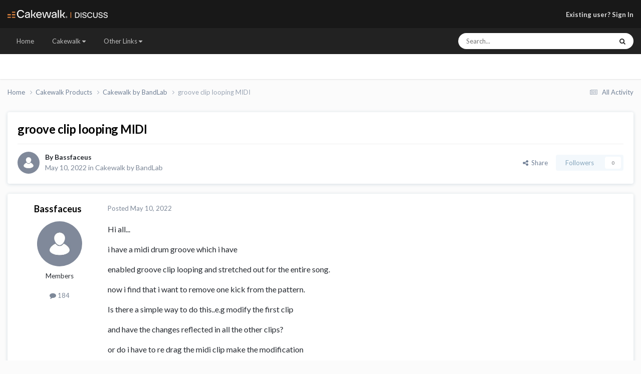

--- FILE ---
content_type: text/html;charset=UTF-8
request_url: https://discuss.cakewalk.com/topic/45086-groove-clip-looping-midi/
body_size: 16083
content:
<!DOCTYPE html>
<html lang="en-US" dir="ltr">
	<head>
		<meta charset="utf-8">
        
		<title>groove clip looping MIDI - Cakewalk by BandLab - Cakewalk Discuss | The Official Cakewalk by BandLab Forum</title>
		
			<meta name="google-site-verification" content="1gZp8Ynxskd4oN6GvILhJH-W0a4LlTPAaafo5UkYbQM" />
<!-- Global site tag (gtag.js) - Google Analytics -->
<script async src="https://www.googletagmanager.com/gtag/js?id=UA-114657420-3"></script>
<script>
  window.dataLayer = window.dataLayer || [];
  function gtag(){dataLayer.push(arguments);}
  gtag('js', new Date());

  gtag('config', 'UA-114657420-3');
</script>
		
		
		
		

	<meta name="viewport" content="width=device-width, initial-scale=1">


	
	
		<meta property="og:image" content="https://discuss.cakewalk.com/uploads/monthly_2023_06/Group.png.60ed57595e48b046f64de65b9371b284.png">
	


	<meta name="twitter:card" content="summary_large_image" />


	
		<meta name="twitter:site" content="@BandLab" />
	



	
		
			
				<meta property="og:title" content="groove clip looping MIDI">
			
		
	

	
		
			
				<meta property="og:type" content="website">
			
		
	

	
		
			
				<meta property="og:url" content="https://discuss.cakewalk.com/topic/45086-groove-clip-looping-midi/">
			
		
	

	
		
			
				<meta name="description" content="Hi all... i have a midi drum groove which i have enabled groove clip looping and stretched out for the entire song. now i find that i want to remove one kick from the pattern. Is there a simple way to do this..e.g modify the first clip and have the changes reflected in all the other clips? or do ...">
			
		
	

	
		
			
				<meta property="og:description" content="Hi all... i have a midi drum groove which i have enabled groove clip looping and stretched out for the entire song. now i find that i want to remove one kick from the pattern. Is there a simple way to do this..e.g modify the first clip and have the changes reflected in all the other clips? or do ...">
			
		
	

	
		
			
				<meta property="og:updated_time" content="2022-05-15T08:00:54Z">
			
		
	

	
		
			
				<meta property="og:site_name" content="Cakewalk Discuss | The Official Cakewalk by BandLab Forum">
			
		
	

	
		
			
				<meta property="og:locale" content="en_US">
			
		
	


	
		<link rel="canonical" href="https://discuss.cakewalk.com/topic/45086-groove-clip-looping-midi/" />
	





<link rel="manifest" href="https://discuss.cakewalk.com/manifest.webmanifest/">
<meta name="msapplication-config" content="https://discuss.cakewalk.com/browserconfig.xml/">
<meta name="msapplication-starturl" content="/">
<meta name="application-name" content="Cakewalk Discuss | The Official Cakewalk by BandLab Forum">
<meta name="apple-mobile-web-app-title" content="Cakewalk Discuss | The Official Cakewalk by BandLab Forum">

	<meta name="theme-color" content="#181818">










<link rel="preload" href="//discuss.cakewalk.com/applications/core/interface/font/fontawesome-webfont.woff2?v=4.7.0" as="font" crossorigin="anonymous">
		


	<link rel="preconnect" href="https://fonts.googleapis.com">
	<link rel="preconnect" href="https://fonts.gstatic.com" crossorigin>
	
		<link href="https://fonts.googleapis.com/css2?family=Lato:wght@300;400;500;600;700&display=swap" rel="stylesheet">
	



	<link rel='stylesheet' href='https://discuss.cakewalk.com/uploads/css_built_5/341e4a57816af3ba440d891ca87450ff_framework.css?v=cc32f36c261762745374' media='all'>

	<link rel='stylesheet' href='https://discuss.cakewalk.com/uploads/css_built_5/05e81b71abe4f22d6eb8d1a929494829_responsive.css?v=cc32f36c261762745374' media='all'>

	<link rel='stylesheet' href='https://discuss.cakewalk.com/uploads/css_built_5/20446cf2d164adcc029377cb04d43d17_flags.css?v=cc32f36c261762745374' media='all'>

	<link rel='stylesheet' href='https://discuss.cakewalk.com/uploads/css_built_5/90eb5adf50a8c640f633d47fd7eb1778_core.css?v=cc32f36c261762745374' media='all'>

	<link rel='stylesheet' href='https://discuss.cakewalk.com/uploads/css_built_5/5a0da001ccc2200dc5625c3f3934497d_core_responsive.css?v=cc32f36c261762745374' media='all'>

	<link rel='stylesheet' href='https://discuss.cakewalk.com/uploads/css_built_5/62e269ced0fdab7e30e026f1d30ae516_forums.css?v=cc32f36c261762745374' media='all'>

	<link rel='stylesheet' href='https://discuss.cakewalk.com/uploads/css_built_5/76e62c573090645fb99a15a363d8620e_forums_responsive.css?v=cc32f36c261762745374' media='all'>

	<link rel='stylesheet' href='https://discuss.cakewalk.com/uploads/css_built_5/ebdea0c6a7dab6d37900b9190d3ac77b_topics.css?v=cc32f36c261762745374' media='all'>





<link rel='stylesheet' href='https://discuss.cakewalk.com/uploads/css_built_5/258adbb6e4f3e83cd3b355f84e3fa002_custom.css?v=cc32f36c261762745374' media='all'>




		

	
	<script type='text/javascript'>
		var ipsDebug = false;		
	
		var CKEDITOR_BASEPATH = '//discuss.cakewalk.com/applications/core/interface/ckeditor/ckeditor/';
	
		var ipsSettings = {
			
			
			cookie_path: "/",
			
			cookie_prefix: "ips4_",
			
			
			cookie_ssl: true,
			
            essential_cookies: ["oauth_authorize","member_id","login_key","clearAutosave","lastSearch","device_key","IPSSessionFront","loggedIn","noCache","hasJS","cookie_consent","cookie_consent_optional","codeVerifier","forumpass_*","cm_reg","location","currency","guestTransactionKey"],
			upload_imgURL: "",
			message_imgURL: "",
			notification_imgURL: "",
			baseURL: "//discuss.cakewalk.com/",
			jsURL: "//discuss.cakewalk.com/applications/core/interface/js/js.php",
			csrfKey: "85821ab60e96d0b0fa30a6b72bb755e7",
			antiCache: "cc32f36c261762745374",
			jsAntiCache: "cc32f36c261763755581",
			disableNotificationSounds: true,
			useCompiledFiles: true,
			links_external: true,
			memberID: 0,
			lazyLoadEnabled: false,
			blankImg: "//discuss.cakewalk.com/applications/core/interface/js/spacer.png",
			googleAnalyticsEnabled: true,
			matomoEnabled: false,
			viewProfiles: true,
			mapProvider: 'none',
			mapApiKey: '',
			pushPublicKey: "BFVn7cb0GpzjMj9ZngtolqDLIsu280_UjUPF08f92m6MHzprVt87yk6lDL4QGg85nD7euvhCmemyPfXu3c-_UT0",
			relativeDates: true
		};
		
		
		
		
			ipsSettings['maxImageDimensions'] = {
				width: 1000,
				height: 750
			};
		
		
	</script>



<!-- Facebook Pixel Code -->
<script>
!function(f,b,e,v,n,t,s){if(f.fbq)return;n=f.fbq=function(){n.callMethod?
n.callMethod.apply(n,arguments):n.queue.push(arguments)};if(!f._fbq)f._fbq=n;
n.push=n;n.loaded=!0;n.version='2.0';n.queue=[];t=b.createElement(e);t.async=!0;
t.src=v;s=b.getElementsByTagName(e)[0];s.parentNode.insertBefore(t,s)}(window,
document,'script','https://connect.facebook.net/en_US/fbevents.js');
setTimeout( function() {
	fbq('init', '2378017642265508');
	
	fbq('track', 'PageView', {"item_id":45086,"item_name":"groove clip looping MIDI","item_type":"topic","category_name":"Cakewalk by BandLab"} );
	
}, 1000 );
</script>
<!-- End Facebook Pixel Code -->




<script type='text/javascript' src='https://discuss.cakewalk.com/uploads/javascript_global/root_library.js?v=cc32f36c261763755581' data-ips></script>


<script type='text/javascript' src='https://discuss.cakewalk.com/uploads/javascript_global/root_js_lang_1.js?v=cc32f36c261763755581' data-ips></script>


<script type='text/javascript' src='https://discuss.cakewalk.com/uploads/javascript_global/root_framework.js?v=cc32f36c261763755581' data-ips></script>


<script type='text/javascript' src='https://discuss.cakewalk.com/uploads/javascript_core/global_global_core.js?v=cc32f36c261763755581' data-ips></script>


<script type='text/javascript' src='https://discuss.cakewalk.com/uploads/javascript_global/root_front.js?v=cc32f36c261763755581' data-ips></script>


<script type='text/javascript' src='https://discuss.cakewalk.com/uploads/javascript_core/front_front_core.js?v=cc32f36c261763755581' data-ips></script>


<script type='text/javascript' src='https://discuss.cakewalk.com/uploads/javascript_forums/front_front_topic.js?v=cc32f36c261763755581' data-ips></script>


<script type='text/javascript' src='https://discuss.cakewalk.com/uploads/javascript_global/root_map.js?v=cc32f36c261763755581' data-ips></script>



	<script type='text/javascript'>
		
			ips.setSetting( 'date_format', jQuery.parseJSON('"mm\/dd\/yy"') );
		
			ips.setSetting( 'date_first_day', jQuery.parseJSON('0') );
		
			ips.setSetting( 'ipb_url_filter_option', jQuery.parseJSON('"black"') );
		
			ips.setSetting( 'url_filter_any_action', jQuery.parseJSON('"allow"') );
		
			ips.setSetting( 'bypass_profanity', jQuery.parseJSON('0') );
		
			ips.setSetting( 'emoji_style', jQuery.parseJSON('"native"') );
		
			ips.setSetting( 'emoji_shortcodes', jQuery.parseJSON('true') );
		
			ips.setSetting( 'emoji_ascii', jQuery.parseJSON('true') );
		
			ips.setSetting( 'emoji_cache', jQuery.parseJSON('1690378876') );
		
			ips.setSetting( 'image_jpg_quality', jQuery.parseJSON('85') );
		
			ips.setSetting( 'cloud2', jQuery.parseJSON('false') );
		
			ips.setSetting( 'isAnonymous', jQuery.parseJSON('false') );
		
		
        
    </script>



<script type='application/ld+json'>
{
    "name": "groove clip looping MIDI",
    "headline": "groove clip looping MIDI",
    "text": "Hi all...\n \n\n\n\ti have a midi drum groove which i have\n \n\n\n\tenabled groove clip looping and stretched out for the entire song.\n \n\n\n\tnow i find that i want to remove one kick from the pattern.\n \n\n\n\tIs there a simple way to do this..e.g modify the first clip\n \n\n\n\tand have the changes reflected in all the other clips?\n \n\n\n\tor do i have to re drag the midi clip make the modification\n \n\n\n\tand then re stretch...\n \n\n\n\ti have had a little look but couldnt find an answer.\n \n\n\n\tthanks\n ",
    "dateCreated": "2022-05-10T07:10:29+0000",
    "datePublished": "2022-05-10T07:10:29+0000",
    "dateModified": "2022-05-15T08:00:54+0000",
    "image": "https://discuss.cakewalk.com/uploads/monthly_2020_04/imported-photo-5501.thumb.jpeg.4602e042052ee82493d12d9e53414c2c.jpeg",
    "author": {
        "@type": "Person",
        "name": "Bassfaceus",
        "image": "https://discuss.cakewalk.com/uploads/monthly_2020_04/imported-photo-5501.thumb.jpeg.4602e042052ee82493d12d9e53414c2c.jpeg",
        "url": "https://discuss.cakewalk.com/profile/5501-bassfaceus/"
    },
    "interactionStatistic": [
        {
            "@type": "InteractionCounter",
            "interactionType": "http://schema.org/ViewAction",
            "userInteractionCount": 1507
        },
        {
            "@type": "InteractionCounter",
            "interactionType": "http://schema.org/CommentAction",
            "userInteractionCount": 8
        },
        {
            "@type": "InteractionCounter",
            "interactionType": "http://schema.org/FollowAction",
            "userInteractionCount": 0
        }
    ],
    "@context": "http://schema.org",
    "@type": "DiscussionForumPosting",
    "@id": "https://discuss.cakewalk.com/topic/45086-groove-clip-looping-midi/",
    "isPartOf": {
        "@id": "https://discuss.cakewalk.com/#website"
    },
    "publisher": {
        "@id": "https://discuss.cakewalk.com/#organization",
        "member": {
            "@type": "Person",
            "name": "Bassfaceus",
            "image": "https://discuss.cakewalk.com/uploads/monthly_2020_04/imported-photo-5501.thumb.jpeg.4602e042052ee82493d12d9e53414c2c.jpeg",
            "url": "https://discuss.cakewalk.com/profile/5501-bassfaceus/"
        }
    },
    "url": "https://discuss.cakewalk.com/topic/45086-groove-clip-looping-midi/",
    "discussionUrl": "https://discuss.cakewalk.com/topic/45086-groove-clip-looping-midi/",
    "mainEntityOfPage": {
        "@type": "WebPage",
        "@id": "https://discuss.cakewalk.com/topic/45086-groove-clip-looping-midi/"
    },
    "pageStart": 1,
    "pageEnd": 1,
    "comment": [
        {
            "@type": "Comment",
            "@id": "https://discuss.cakewalk.com/topic/45086-groove-clip-looping-midi/#comment-347043",
            "url": "https://discuss.cakewalk.com/topic/45086-groove-clip-looping-midi/#comment-347043",
            "author": {
                "@type": "Person",
                "name": "57Gregy",
                "image": "https://discuss.cakewalk.com/uploads/monthly_2025_11/CopyofGreg3-24-07006.thumb.jpg.451c7bbcc83c682ad680cee2f9d243f3.jpg",
                "url": "https://discuss.cakewalk.com/profile/422-57gregy/"
            },
            "dateCreated": "2022-05-10T16:56:01+0000",
            "text": "No, you will have to restretch it, I think.\u00a0 \n\tRight-click the clip and select Groove Looping again, which will turn it off. Make your change and re-groove/drag.\n ",
            "upvoteCount": 0
        },
        {
            "@type": "Comment",
            "@id": "https://discuss.cakewalk.com/topic/45086-groove-clip-looping-midi/#comment-347076",
            "url": "https://discuss.cakewalk.com/topic/45086-groove-clip-looping-midi/#comment-347076",
            "author": {
                "@type": "Person",
                "name": "reginaldStjohn",
                "image": "https://discuss.cakewalk.com/uploads/monthly_2018_12/imported-photo-226.thumb.jpeg.6d7aaa2e44f6663536fb04e0211c50ef.jpeg",
                "url": "https://discuss.cakewalk.com/profile/226-reginaldstjohn/"
            },
            "dateCreated": "2022-05-10T19:10:15+0000",
            "text": "If you made linked copies of the original clip and duplicated them then changing one would change them all.\n \n\n\n\t\u00a0\n \n\n\n\thttps://www.cakewalk.com/Documentation?product=Cakewalk\u0026amp;language=3\u0026amp;help=Arranging.27.html\n ",
            "upvoteCount": 0
        },
        {
            "@type": "Comment",
            "@id": "https://discuss.cakewalk.com/topic/45086-groove-clip-looping-midi/#comment-347742",
            "url": "https://discuss.cakewalk.com/topic/45086-groove-clip-looping-midi/#comment-347742",
            "author": {
                "@type": "Person",
                "name": "Bassfaceus",
                "image": "https://discuss.cakewalk.com/uploads/monthly_2020_04/imported-photo-5501.thumb.jpeg.4602e042052ee82493d12d9e53414c2c.jpeg",
                "url": "https://discuss.cakewalk.com/profile/5501-bassfaceus/"
            },
            "dateCreated": "2022-05-13T08:57:48+0000",
            "text": "Thanks for that...\n \n\n\n\tso far i can get midi clips to respond to changes\n \n\n\n\tbut i cant get audio linked clips to do anything in tandem\n \n\n\n\ti.e 2 linked identical audio clips cut peice out of one clip\\\n \n\n\n\tdoesnt affect the other one\n \n\n\n\tor clip gain in one doesnt affect the other???\n \n\n\n\twhat am i doing wrong...\n \n\n\n\talso...can i discretely select\u00a0 multiple clips (identical) and link them?\n \n\n\n\tor can they only be linked when copy/pasting?\n \n\n\n\tseems restricting if the latter.\n \n\n\n\tanyway thanks for reading\n ",
            "upvoteCount": 0
        },
        {
            "@type": "Comment",
            "@id": "https://discuss.cakewalk.com/topic/45086-groove-clip-looping-midi/#comment-347903",
            "url": "https://discuss.cakewalk.com/topic/45086-groove-clip-looping-midi/#comment-347903",
            "author": {
                "@type": "Person",
                "name": "reginaldStjohn",
                "image": "https://discuss.cakewalk.com/uploads/monthly_2018_12/imported-photo-226.thumb.jpeg.6d7aaa2e44f6663536fb04e0211c50ef.jpeg",
                "url": "https://discuss.cakewalk.com/profile/226-reginaldstjohn/"
            },
            "dateCreated": "2022-05-13T18:56:17+0000",
            "text": "Try this\n \n\n\n\thttps://www.cakewalk.com/Documentation?product=SONAR\u0026amp;language=3\u0026amp;help=Arranging.23.html\n \n\n\n\tI strongly recommend going through the documentation or viewing all the videos in the tutorial section.\n ",
            "upvoteCount": 0
        },
        {
            "@type": "Comment",
            "@id": "https://discuss.cakewalk.com/topic/45086-groove-clip-looping-midi/#comment-348050",
            "url": "https://discuss.cakewalk.com/topic/45086-groove-clip-looping-midi/#comment-348050",
            "author": {
                "@type": "Person",
                "name": "Bassfaceus",
                "image": "https://discuss.cakewalk.com/uploads/monthly_2020_04/imported-photo-5501.thumb.jpeg.4602e042052ee82493d12d9e53414c2c.jpeg",
                "url": "https://discuss.cakewalk.com/profile/5501-bassfaceus/"
            },
            "dateCreated": "2022-05-14T04:17:58+0000",
            "text": "thanks for that..\n \n\n\n\tthings are becoming clearer..\n \n\n\n\twhich tutorials are you referring to?\n ",
            "upvoteCount": 0
        },
        {
            "@type": "Comment",
            "@id": "https://discuss.cakewalk.com/topic/45086-groove-clip-looping-midi/#comment-348193",
            "url": "https://discuss.cakewalk.com/topic/45086-groove-clip-looping-midi/#comment-348193",
            "author": {
                "@type": "Person",
                "name": "reginaldStjohn",
                "image": "https://discuss.cakewalk.com/uploads/monthly_2018_12/imported-photo-226.thumb.jpeg.6d7aaa2e44f6663536fb04e0211c50ef.jpeg",
                "url": "https://discuss.cakewalk.com/profile/226-reginaldstjohn/"
            },
            "dateCreated": "2022-05-14T20:25:43+0000",
            "text": "The ones in the \"Tutorials\" forum.\n ",
            "upvoteCount": 0
        },
        {
            "@type": "Comment",
            "@id": "https://discuss.cakewalk.com/topic/45086-groove-clip-looping-midi/#comment-348204",
            "url": "https://discuss.cakewalk.com/topic/45086-groove-clip-looping-midi/#comment-348204",
            "author": {
                "@type": "Person",
                "name": "sjoens",
                "image": "https://discuss.cakewalk.com/uploads/monthly_2025_09/ssr.thumb.png.2fce13d9caf0a35f20094e01724eb40f.png",
                "url": "https://discuss.cakewalk.com/profile/517-sjoens/"
            },
            "dateCreated": "2022-05-14T21:29:59+0000",
            "text": "or google \u0027cakewalk video\u0027. there\u0027s tons of \u0027em out there.\n ",
            "upvoteCount": 0
        },
        {
            "@type": "Comment",
            "@id": "https://discuss.cakewalk.com/topic/45086-groove-clip-looping-midi/#comment-348279",
            "url": "https://discuss.cakewalk.com/topic/45086-groove-clip-looping-midi/#comment-348279",
            "author": {
                "@type": "Person",
                "name": "Bassfaceus",
                "image": "https://discuss.cakewalk.com/uploads/monthly_2020_04/imported-photo-5501.thumb.jpeg.4602e042052ee82493d12d9e53414c2c.jpeg",
                "url": "https://discuss.cakewalk.com/profile/5501-bassfaceus/"
            },
            "dateCreated": "2022-05-15T08:00:54+0000",
            "text": "ok thanks will do\n ",
            "upvoteCount": 0
        }
    ]
}	
</script>

<script type='application/ld+json'>
{
    "@context": "http://www.schema.org",
    "publisher": "https://discuss.cakewalk.com/#organization",
    "@type": "WebSite",
    "@id": "https://discuss.cakewalk.com/#website",
    "mainEntityOfPage": "https://discuss.cakewalk.com/",
    "name": "Cakewalk Discuss | The Official Cakewalk by BandLab Forum",
    "url": "https://discuss.cakewalk.com/",
    "potentialAction": {
        "type": "SearchAction",
        "query-input": "required name=query",
        "target": "https://discuss.cakewalk.com/search/?q={query}"
    },
    "inLanguage": [
        {
            "@type": "Language",
            "name": "English (USA)",
            "alternateName": "en-US"
        }
    ]
}	
</script>

<script type='application/ld+json'>
{
    "@context": "http://www.schema.org",
    "@type": "Organization",
    "@id": "https://discuss.cakewalk.com/#organization",
    "mainEntityOfPage": "https://discuss.cakewalk.com/",
    "name": "Cakewalk Discuss | The Official Cakewalk by BandLab Forum",
    "url": "https://discuss.cakewalk.com/",
    "logo": {
        "@type": "ImageObject",
        "@id": "https://discuss.cakewalk.com/#logo",
        "url": "https://discuss.cakewalk.com/uploads/monthly_2023_01/CakewalkDiscusLogo.png.d287bac2bb999ec0a305588e712f55bc.png"
    },
    "sameAs": [
        "https://www.facebook.com/bandlab.music",
        "https://x.com/BandLab",
        "http://instagram.com/bandlab"
    ],
    "address": {
        "@type": "PostalAddress",
        "streetAddress": "56 Neil Rd",
        "addressLocality": "Singapore",
        "addressRegion": "",
        "postalCode": "088830",
        "addressCountry": "SG"
    }
}	
</script>

<script type='application/ld+json'>
{
    "@context": "http://schema.org",
    "@type": "BreadcrumbList",
    "itemListElement": [
        {
            "@type": "ListItem",
            "position": 1,
            "item": {
                "name": "Cakewalk Products",
                "@id": "https://discuss.cakewalk.com/forum/1-cakewalk-products/"
            }
        },
        {
            "@type": "ListItem",
            "position": 2,
            "item": {
                "name": "Cakewalk by BandLab",
                "@id": "https://discuss.cakewalk.com/forum/2-cakewalk-by-bandlab/"
            }
        },
        {
            "@type": "ListItem",
            "position": 3,
            "item": {
                "name": "groove clip looping MIDI"
            }
        }
    ]
}	
</script>

<script type='application/ld+json'>
{
    "@context": "http://schema.org",
    "@type": "ContactPage",
    "url": "https://discuss.cakewalk.com/contact/"
}	
</script>



<script type='text/javascript'>
    (() => {
        let gqlKeys = [];
        for (let [k, v] of Object.entries(gqlKeys)) {
            ips.setGraphQlData(k, v);
        }
    })();
</script>
		

	
	<link rel='shortcut icon' href='https://discuss.cakewalk.com/uploads/monthly_2023_06/favicon.png' type="image/png">

	</head>
	<body class="ipsApp ipsApp_front ipsJS_none ipsClearfix" data-controller="core.front.core.app"  data-message=""  data-pageapp="forums" data-pagelocation="front" data-pagemodule="forums" data-pagecontroller="topic" data-pageid="45086"   >
		
        

        

		<a href="#ipsLayout_mainArea" class="ipsHide" title="Go to main content on this page" accesskey="m">Jump to content</a>
		





		<div id="ipsLayout_header" class="ipsClearfix">
			<header>
				<div class="ipsLayout_container">
					


<a href='https://discuss.cakewalk.com/' accesskey='1'><img src="https://discuss.cakewalk.com/uploads/monthly_2023_01/CakewalkDiscusLogo.png.d287bac2bb999ec0a305588e712f55bc.png" alt='Cakewalk Discuss | The Official Cakewalk by BandLab Forum' id='logo'></a>

					
						

	<ul id="elUserNav" class="ipsList_inline cSignedOut ipsResponsive_showDesktop">
		
        
		
        
        
            
            
	


	<li class='cUserNav_icon ipsHide' id='elCart_container'></li>
	<li class='elUserNav_sep ipsHide' id='elCart_sep'></li>

<li id="elSignInLink">
                <a href="https://discuss.cakewalk.com/login/" id="elUserSignIn">
                    Existing user? Sign In
                </a>
            </li>
            
        
		
	</ul>

						
<ul class='ipsMobileHamburger ipsList_reset ipsResponsive_hideDesktop'>
	<li data-ipsDrawer data-ipsDrawer-drawerElem='#elMobileDrawer'>
		<a href='#'>
			
			
				
			
			
			
			<i class='fa fa-navicon'></i>
		</a>
	</li>
</ul>
					
				</div>
			</header>
			

	<nav data-controller='core.front.core.navBar' class=' ipsResponsive_showDesktop'>
		<div class='ipsNavBar_primary ipsLayout_container '>
			<ul data-role="primaryNavBar" class='ipsClearfix'>
				


	
		
		
		<li  id='elNavSecondary_45' data-role="navBarItem" data-navApp="core" data-navExt="CustomItem">
			
			
				<a href="https://discuss.cakewalk.com"  data-navItem-id="45" >
					Home<span class='ipsNavBar_active__identifier'></span>
				</a>
			
			
				<ul class='ipsNavBar_secondary ipsHide' data-role='secondaryNavBar'>
					


	
		
		
		<li  id='elNavSecondary_10' data-role="navBarItem" data-navApp="core" data-navExt="Menu">
			
			
				<a href="#" id="elNavigation_10" data-ipsMenu data-ipsMenu-appendTo='#elNavSecondary_45' data-ipsMenu-activeClass='ipsNavActive_menu' data-navItem-id="10" >
					Forums <i class="fa fa-caret-down"></i><span class='ipsNavBar_active__identifier'></span>
				</a>
				<ul id="elNavigation_10_menu" class="ipsMenu ipsMenu_auto ipsHide">
					

	
		
			<li class='ipsMenu_item' >
				<a href='https://discuss.cakewalk.com/forum/11-news-announcements/' >
					News & Announcements
				</a>
			</li>
		
	

	
		
			<li class='ipsMenu_item' >
				<a href='https://discuss.cakewalk.com/forum/26-frequently-asked-questions/' >
					Frequently Asked Questions
				</a>
			</li>
		
	

	
		
			<li class='ipsMenu_item' >
				<a href='https://discuss.cakewalk.com/forum/2-cakewalk-by-bandlab-general/' >
					Cakewalk by BandLab: General
				</a>
			</li>
		
	

	
		
			<li class='ipsMenu_item' >
				<a href='https://discuss.cakewalk.com/forum/12-cakewalk-qa/' >
					Cakewalk by BandLab: Q&A
				</a>
			</li>
		
	

	
		
			<li class='ipsMenu_item' >
				<a href='https://discuss.cakewalk.com/forum/36-early-access-program/' >
					Cakewalk by BandLab: Early Access Program
				</a>
			</li>
		
	

	
		
			<li class='ipsMenu_item' >
				<a href='https://discuss.cakewalk.com/forum/7-instruments-effects/' >
					Instruments & Effects
				</a>
			</li>
		
	

	
		
			<li class='ipsMenu_item' >
				<a href='https://discuss.cakewalk.com/forum/8-features-ideas/' >
					Feedback Loop
				</a>
			</li>
		
	

	
		
			<li class='ipsMenu_item' >
				<a href='https://discuss.cakewalk.com/forum/35-tutorials/' >
					Tutorials
				</a>
			</li>
		
	

	
		
			<li class='ipsMenu_item' >
				<a href='https://discuss.cakewalk.com/forum/30-songs/' >
					Songs
				</a>
			</li>
		
	

	
		
			<li class='ipsMenu_item' >
				<a href='https://discuss.cakewalk.com/forum/37-articulation-maps-new/' >
					Content: Articulation Maps
				</a>
			</li>
		
	

	
		
			<li class='ipsMenu_item' >
				<a href='https://discuss.cakewalk.com/forum/39-arranger-templates-new/' >
					Content: Arranger Templates
				</a>
			</li>
		
	

	
		
			<li class='ipsMenu_item' >
				<a href='https://discuss.cakewalk.com/forum/40-prochannel-presets-new/' >
					Content: ProChannel Presets
				</a>
			</li>
		
	

	
		
			<li class='ipsMenu_item' >
				<a href='https://discuss.cakewalk.com/forum/45-track-project-templates-new/' >
					Content: Track & Project Templates
				</a>
			</li>
		
	

	
		
			<li class='ipsMenu_item' >
				<a href='https://discuss.cakewalk.com/forum/46-instrument-definitions-new/' >
					Content: Instrument Definitions
				</a>
			</li>
		
	

	
		
			<li class='ipsMenu_item' >
				<a href='https://discuss.cakewalk.com/forum/47-drum-maps-new/' >
					Content: Drum Maps
				</a>
			</li>
		
	

	
		
			<li class='ipsMenu_item' >
				<a href='https://discuss.cakewalk.com/forum/31-ui-themes/' >
					Content: UI Themes
				</a>
			</li>
		
	

	
		
			<li class='ipsMenu_item' >
				<a href='https://discuss.cakewalk.com/forum/42-computer-systems-new/' >
					General Music Discussion: Computer Systems
				</a>
			</li>
		
	

	
		
			<li class='ipsMenu_item' >
				<a href='https://discuss.cakewalk.com/forum/43-gear-new/' >
					General Music Discussion: Gear
				</a>
			</li>
		
	

	
		
			<li class='ipsMenu_item' >
				<a href='https://discuss.cakewalk.com/forum/44-production-techniques-new/' >
					General Music Discussion: Production Techniques
				</a>
			</li>
		
	

	
		
			<li class='ipsMenu_item' >
				<a href='https://discuss.cakewalk.com/forum/32-the-coffee-house-v20/' >
					General Music Discussion: The Coffee House
				</a>
			</li>
		
	

	

	

	

				</ul>
			
			
		</li>
	
	

	
		
		
		<li  id='elNavSecondary_46' data-role="navBarItem" data-navApp="core" data-navExt="CustomItem">
			
			
				<a href="https://blog.bandlab.com/community-guidelines/" target='_blank' rel="noopener" data-navItem-id="46" >
					Community Guidelines<span class='ipsNavBar_active__identifier'></span>
				</a>
			
			
		</li>
	
	

	
	

					<li class='ipsHide' id='elNavigationMore_45' data-role='navMore'>
						<a href='#' data-ipsMenu data-ipsMenu-appendTo='#elNavigationMore_45' id='elNavigationMore_45_dropdown'>More <i class='fa fa-caret-down'></i></a>
						<ul class='ipsHide ipsMenu ipsMenu_auto' id='elNavigationMore_45_dropdown_menu' data-role='moreDropdown'></ul>
					</li>
				</ul>
			
		</li>
	
	

	
		
		
		<li  id='elNavSecondary_24' data-role="navBarItem" data-navApp="core" data-navExt="Menu">
			
			
				<a href="#" id="elNavigation_24" data-ipsMenu data-ipsMenu-appendTo='#elNavSecondary_24' data-ipsMenu-activeClass='ipsNavActive_menu' data-navItem-id="24" >
					Cakewalk <i class="fa fa-caret-down"></i><span class='ipsNavBar_active__identifier'></span>
				</a>
				<ul id="elNavigation_24_menu" class="ipsMenu ipsMenu_auto ipsHide">
					

	
		
			<li class='ipsMenu_item' >
				<a href='https://www.bandlab.com/products/cakewalk' target='_blank' rel="noopener">
					Download
				</a>
			</li>
		
	

	
		
			<li class='ipsMenu_item' >
				<a href='https://help.cakewalk.com' target='_blank' rel="noopener">
					Support Center
				</a>
			</li>
		
	

	
		
			<li class='ipsMenu_item' >
				<a href='https://legacy.cakewalk.com/Documentation/Home' target='_blank' rel="noopener">
					Online Documentation
				</a>
			</li>
		
	

	
		
			<li class='ipsMenu_item' >
				<a href='https://bandlab.github.io/cakewalk/docs/Cakewalk%20Sonar%20Reference%20Guide.pdf' target='_blank' rel="noopener">
					Reference Guide PDF
				</a>
			</li>
		
	

				</ul>
			
			
		</li>
	
	

	
		
		
		<li  id='elNavSecondary_41' data-role="navBarItem" data-navApp="core" data-navExt="Menu">
			
			
				<a href="#" id="elNavigation_41" data-ipsMenu data-ipsMenu-appendTo='#elNavSecondary_41' data-ipsMenu-activeClass='ipsNavActive_menu' data-navItem-id="41" >
					Other Links <i class="fa fa-caret-down"></i><span class='ipsNavBar_active__identifier'></span>
				</a>
				<ul id="elNavigation_41_menu" class="ipsMenu ipsMenu_auto ipsHide">
					

	
		
			<li class='ipsMenu_item' >
				<a href='https://www.cakewalk.com' target='_blank' rel="noopener">
					Cakewalk | Home
				</a>
			</li>
		
	

	
		
			<li class='ipsMenu_item' >
				<a href='https://www.bandlab.com' target='_blank' rel="noopener">
					BandLab | Home
				</a>
			</li>
		
	

	
		
			<li class='ipsMenu_item' >
				<a href='https://www.bandlab.com/explore' target='_blank' rel="noopener">
					BandLab | Explore
				</a>
			</li>
		
	

	
		
			<li class='ipsMenu_item' >
				<a href='https://bandlabtechnologies.com' target='_blank' rel="noopener">
					BandLab Technologies
				</a>
			</li>
		
	

				</ul>
			
			
		</li>
	
	

	
	

				<li class='ipsHide' id='elNavigationMore' data-role='navMore'>
					<a href='#' data-ipsMenu data-ipsMenu-appendTo='#elNavigationMore' id='elNavigationMore_dropdown'>More</a>
					<ul class='ipsNavBar_secondary ipsHide' data-role='secondaryNavBar'>
						<li class='ipsHide' id='elNavigationMore_more' data-role='navMore'>
							<a href='#' data-ipsMenu data-ipsMenu-appendTo='#elNavigationMore_more' id='elNavigationMore_more_dropdown'>More <i class='fa fa-caret-down'></i></a>
							<ul class='ipsHide ipsMenu ipsMenu_auto' id='elNavigationMore_more_dropdown_menu' data-role='moreDropdown'></ul>
						</li>
					</ul>
				</li>
			</ul>
			

	<div id="elSearchWrapper">
		<div id='elSearch' data-controller="core.front.core.quickSearch">
			<form accept-charset='utf-8' action='//discuss.cakewalk.com/search/?do=quicksearch' method='post'>
                <input type='search' id='elSearchField' placeholder='Search...' name='q' autocomplete='off' aria-label='Search'>
                <details class='cSearchFilter'>
                    <summary class='cSearchFilter__text'></summary>
                    <ul class='cSearchFilter__menu'>
                        
                        <li><label><input type="radio" name="type" value="all" ><span class='cSearchFilter__menuText'>Everywhere</span></label></li>
                        
                            
                                <li><label><input type="radio" name="type" value='contextual_{&quot;type&quot;:&quot;forums_topic&quot;,&quot;nodes&quot;:2}' checked><span class='cSearchFilter__menuText'>This Forum</span></label></li>
                            
                                <li><label><input type="radio" name="type" value='contextual_{&quot;type&quot;:&quot;forums_topic&quot;,&quot;item&quot;:45086}' checked><span class='cSearchFilter__menuText'>This Topic</span></label></li>
                            
                        
                        
                            <li><label><input type="radio" name="type" value="core_statuses_status"><span class='cSearchFilter__menuText'>Status Updates</span></label></li>
                        
                            <li><label><input type="radio" name="type" value="forums_topic"><span class='cSearchFilter__menuText'>Topics</span></label></li>
                        
                            <li><label><input type="radio" name="type" value="nexus_package_item"><span class='cSearchFilter__menuText'>Products</span></label></li>
                        
                            <li><label><input type="radio" name="type" value="core_members"><span class='cSearchFilter__menuText'>Members</span></label></li>
                        
                    </ul>
                </details>
				<button class='cSearchSubmit' type="submit" aria-label='Search'><i class="fa fa-search"></i></button>
			</form>
		</div>
	</div>

		</div>
	</nav>

			
<ul id='elMobileNav' class='ipsResponsive_hideDesktop' data-controller='core.front.core.mobileNav'>
	
		
			
			
				
				
			
				
					<li id='elMobileBreadcrumb'>
						<a href='https://discuss.cakewalk.com/forum/2-cakewalk-by-bandlab/'>
							<span>Cakewalk by BandLab</span>
						</a>
					</li>
				
				
			
				
				
			
		
	
	
	
	<li >
		<a data-action="defaultStream" href='https://discuss.cakewalk.com/discover/'><i class="fa fa-newspaper-o" aria-hidden="true"></i></a>
	</li>

	

	
		<li class='ipsJS_show'>
			<a href='https://discuss.cakewalk.com/search/'><i class='fa fa-search'></i></a>
		</li>
	
</ul>
		</div>
		<main id="ipsLayout_body" class="ipsLayout_container">
			<div id="ipsLayout_contentArea">
				<div id="ipsLayout_contentWrapper">
					
<nav class='ipsBreadcrumb ipsBreadcrumb_top ipsFaded_withHover'>
	

	<ul class='ipsList_inline ipsPos_right'>
		
		<li >
			<a data-action="defaultStream" class='ipsType_light '  href='https://discuss.cakewalk.com/discover/'><i class="fa fa-newspaper-o" aria-hidden="true"></i> <span>All Activity</span></a>
		</li>
		
	</ul>

	<ul data-role="breadcrumbList">
		<li>
			<a title="Home" href='https://discuss.cakewalk.com/'>
				<span>Home <i class='fa fa-angle-right'></i></span>
			</a>
		</li>
		
		
			<li>
				
					<a href='https://discuss.cakewalk.com/forum/1-cakewalk-products/'>
						<span>Cakewalk Products <i class='fa fa-angle-right' aria-hidden="true"></i></span>
					</a>
				
			</li>
		
			<li>
				
					<a href='https://discuss.cakewalk.com/forum/2-cakewalk-by-bandlab/'>
						<span>Cakewalk by BandLab <i class='fa fa-angle-right' aria-hidden="true"></i></span>
					</a>
				
			</li>
		
			<li>
				
					groove clip looping MIDI
				
			</li>
		
	</ul>
</nav>
					
					<div id="ipsLayout_mainArea">
						
						
						
						

	




						



<div class='ipsPageHeader ipsResponsive_pull ipsBox ipsPadding sm:ipsPadding:half ipsMargin_bottom'>
		
	
	<div class='ipsFlex ipsFlex-ai:center ipsFlex-fw:wrap ipsGap:4'>
		<div class='ipsFlex-flex:11'>
			<h1 class='ipsType_pageTitle ipsContained_container'>
				

				
				
					<span class='ipsType_break ipsContained'>
						<span>groove clip looping MIDI</span>
					</span>
				
			</h1>
			
			
		</div>
		
	</div>
	<hr class='ipsHr'>
	<div class='ipsPageHeader__meta ipsFlex ipsFlex-jc:between ipsFlex-ai:center ipsFlex-fw:wrap ipsGap:3'>
		<div class='ipsFlex-flex:11'>
			<div class='ipsPhotoPanel ipsPhotoPanel_mini ipsPhotoPanel_notPhone ipsClearfix'>
				


	<a href="https://discuss.cakewalk.com/profile/5501-bassfaceus/" rel="nofollow" data-ipsHover data-ipsHover-width="370" data-ipsHover-target="https://discuss.cakewalk.com/profile/5501-bassfaceus/?do=hovercard" class="ipsUserPhoto ipsUserPhoto_mini" title="Go to Bassfaceus's profile">
		<img src='https://discuss.cakewalk.com/uploads/monthly_2020_04/imported-photo-5501.thumb.jpeg.4602e042052ee82493d12d9e53414c2c.jpeg' alt='Bassfaceus' loading="lazy">
	</a>

				<div>
					<p class='ipsType_reset ipsType_blendLinks'>
						<span class='ipsType_normal'>
						
							<strong>By 


<a href='https://discuss.cakewalk.com/profile/5501-bassfaceus/' rel="nofollow" data-ipsHover data-ipsHover-width='370' data-ipsHover-target='https://discuss.cakewalk.com/profile/5501-bassfaceus/?do=hovercard&amp;referrer=https%253A%252F%252Fdiscuss.cakewalk.com%252Ftopic%252F45086-groove-clip-looping-midi%252F' title="Go to Bassfaceus's profile" class="ipsType_break">Bassfaceus</a></strong><br />
							<span class='ipsType_light'><time datetime='2022-05-10T07:10:29Z' title='05/10/2022 07:10  AM' data-short='3 yr'>May 10, 2022</time> in <a href="https://discuss.cakewalk.com/forum/2-cakewalk-by-bandlab/">Cakewalk by BandLab</a></span>
						
						</span>
					</p>
				</div>
			</div>
		</div>
		
			<div class='ipsFlex-flex:01 ipsResponsive_hidePhone'>
				<div class='ipsShareLinks'>
					
						


    <a href='#elShareItem_927962698_menu' id='elShareItem_927962698' data-ipsMenu class='ipsShareButton ipsButton ipsButton_verySmall ipsButton_link ipsButton_link--light'>
        <span><i class='fa fa-share-alt'></i></span> &nbsp;Share
    </a>

    <div class='ipsPadding ipsMenu ipsMenu_normal ipsHide' id='elShareItem_927962698_menu' data-controller="core.front.core.sharelink">
        
        
        <span data-ipsCopy data-ipsCopy-flashmessage>
            <a href="https://discuss.cakewalk.com/topic/45086-groove-clip-looping-midi/" class="ipsButton ipsButton_light ipsButton_small ipsButton_fullWidth" data-role="copyButton" data-clipboard-text="https://discuss.cakewalk.com/topic/45086-groove-clip-looping-midi/" data-ipstooltip title='Copy Link to Clipboard'><i class="fa fa-clone"></i> https://discuss.cakewalk.com/topic/45086-groove-clip-looping-midi/</a>
        </span>
        <ul class='ipsShareLinks ipsMargin_top:half'>
            
                <li>
<a href="https://x.com/share?url=https%3A%2F%2Fdiscuss.cakewalk.com%2Ftopic%2F45086-groove-clip-looping-midi%2F" class="cShareLink cShareLink_x" target="_blank" data-role="shareLink" title='Share on X' data-ipsTooltip rel='nofollow noopener'>
    <i class="fa fa-x"></i>
</a></li>
            
                <li>
<a href="https://www.facebook.com/sharer/sharer.php?u=https%3A%2F%2Fdiscuss.cakewalk.com%2Ftopic%2F45086-groove-clip-looping-midi%2F" class="cShareLink cShareLink_facebook" target="_blank" data-role="shareLink" title='Share on Facebook' data-ipsTooltip rel='noopener nofollow'>
	<i class="fa fa-facebook"></i>
</a></li>
            
                <li>
<a href="https://www.reddit.com/submit?url=https%3A%2F%2Fdiscuss.cakewalk.com%2Ftopic%2F45086-groove-clip-looping-midi%2F&amp;title=groove+clip+looping+MIDI" rel="nofollow noopener" class="cShareLink cShareLink_reddit" target="_blank" title='Share on Reddit' data-ipsTooltip>
	<i class="fa fa-reddit"></i>
</a></li>
            
                <li>
<a href="https://www.linkedin.com/shareArticle?mini=true&amp;url=https%3A%2F%2Fdiscuss.cakewalk.com%2Ftopic%2F45086-groove-clip-looping-midi%2F&amp;title=groove+clip+looping+MIDI" rel="nofollow noopener" class="cShareLink cShareLink_linkedin" target="_blank" data-role="shareLink" title='Share on LinkedIn' data-ipsTooltip>
	<i class="fa fa-linkedin"></i>
</a></li>
            
                <li>
<a href="https://pinterest.com/pin/create/button/?url=https://discuss.cakewalk.com/topic/45086-groove-clip-looping-midi/&amp;media=https://discuss.cakewalk.com/uploads/monthly_2023_06/Group.png.60ed57595e48b046f64de65b9371b284.png" class="cShareLink cShareLink_pinterest" rel="nofollow noopener" target="_blank" data-role="shareLink" title='Share on Pinterest' data-ipsTooltip>
	<i class="fa fa-pinterest"></i>
</a></li>
            
        </ul>
        
            <hr class='ipsHr'>
            <button class='ipsHide ipsButton ipsButton_verySmall ipsButton_light ipsButton_fullWidth ipsMargin_top:half' data-controller='core.front.core.webshare' data-role='webShare' data-webShareTitle='groove clip looping MIDI' data-webShareText='groove clip looping MIDI' data-webShareUrl='https://discuss.cakewalk.com/topic/45086-groove-clip-looping-midi/'>More sharing options...</button>
        
    </div>

					
					
                    

					



					

<div data-followApp='forums' data-followArea='topic' data-followID='45086' data-controller='core.front.core.followButton'>
	

	<a href='https://discuss.cakewalk.com/login/' rel="nofollow" class="ipsFollow ipsPos_middle ipsButton ipsButton_light ipsButton_verySmall ipsButton_disabled" data-role="followButton" data-ipsTooltip title='Sign in to follow this'>
		<span>Followers</span>
		<span class='ipsCommentCount'>0</span>
	</a>

</div>
				</div>
			</div>
					
	</div>
	
	
</div>








<div class='ipsClearfix'>
	<ul class="ipsToolList ipsToolList_horizontal ipsClearfix ipsSpacer_both ipsResponsive_hidePhone">
		
		
		
	</ul>
</div>

<div id='comments' data-controller='core.front.core.commentFeed,forums.front.topic.view, core.front.core.ignoredComments' data-autoPoll data-baseURL='https://discuss.cakewalk.com/topic/45086-groove-clip-looping-midi/' data-lastPage data-feedID='topic-45086' class='cTopic ipsClear ipsSpacer_top'>
	
			
	

	

<div data-controller='core.front.core.recommendedComments' data-url='https://discuss.cakewalk.com/topic/45086-groove-clip-looping-midi/?recommended=comments' class='ipsRecommendedComments ipsHide'>
	<div data-role="recommendedComments">
		<h2 class='ipsType_sectionHead ipsType_large ipsType_bold ipsMargin_bottom'>Recommended Posts</h2>
		
	</div>
</div>
	
	<div id="elPostFeed" data-role='commentFeed' data-controller='core.front.core.moderation' >
		<form action="https://discuss.cakewalk.com/topic/45086-groove-clip-looping-midi/?csrfKey=85821ab60e96d0b0fa30a6b72bb755e7&amp;do=multimodComment" method="post" data-ipsPageAction data-role='moderationTools'>
			
			
				

					

					
					



<a id='findComment-346894'></a>
<a id='comment-346894'></a>
<article  id='elComment_346894' class='cPost ipsBox ipsResponsive_pull  ipsComment  ipsComment_parent ipsClearfix ipsClear ipsColumns ipsColumns_noSpacing ipsColumns_collapsePhone    '>
	

	

	<div class='cAuthorPane_mobile ipsResponsive_showPhone'>
		<div class='cAuthorPane_photo'>
			<div class='cAuthorPane_photoWrap'>
				


	<a href="https://discuss.cakewalk.com/profile/5501-bassfaceus/" rel="nofollow" data-ipsHover data-ipsHover-width="370" data-ipsHover-target="https://discuss.cakewalk.com/profile/5501-bassfaceus/?do=hovercard" class="ipsUserPhoto ipsUserPhoto_large" title="Go to Bassfaceus's profile">
		<img src='https://discuss.cakewalk.com/uploads/monthly_2020_04/imported-photo-5501.thumb.jpeg.4602e042052ee82493d12d9e53414c2c.jpeg' alt='Bassfaceus' loading="lazy">
	</a>

				
				
			</div>
		</div>
		<div class='cAuthorPane_content'>
			<h3 class='ipsType_sectionHead cAuthorPane_author ipsType_break ipsType_blendLinks ipsFlex ipsFlex-ai:center'>
				


<a href='https://discuss.cakewalk.com/profile/5501-bassfaceus/' rel="nofollow" data-ipsHover data-ipsHover-width='370' data-ipsHover-target='https://discuss.cakewalk.com/profile/5501-bassfaceus/?do=hovercard&amp;referrer=https%253A%252F%252Fdiscuss.cakewalk.com%252Ftopic%252F45086-groove-clip-looping-midi%252F' title="Go to Bassfaceus's profile" class="ipsType_break">Bassfaceus</a>
			</h3>
			<div class='ipsType_light ipsType_reset'>
			    <a href='https://discuss.cakewalk.com/topic/45086-groove-clip-looping-midi/#findComment-346894' rel="nofollow" class='ipsType_blendLinks'>Posted <time datetime='2022-05-10T07:10:29Z' title='05/10/2022 07:10  AM' data-short='3 yr'>May 10, 2022</time></a>
				
			</div>
		</div>
	</div>
	<aside class='ipsComment_author cAuthorPane ipsColumn ipsColumn_medium ipsResponsive_hidePhone'>
		<h3 class='ipsType_sectionHead cAuthorPane_author ipsType_blendLinks ipsType_break'><strong>


<a href='https://discuss.cakewalk.com/profile/5501-bassfaceus/' rel="nofollow" data-ipsHover data-ipsHover-width='370' data-ipsHover-target='https://discuss.cakewalk.com/profile/5501-bassfaceus/?do=hovercard&amp;referrer=https%253A%252F%252Fdiscuss.cakewalk.com%252Ftopic%252F45086-groove-clip-looping-midi%252F' title="Go to Bassfaceus's profile" class="ipsType_break">Bassfaceus</a></strong>
			
		</h3>
		<ul class='cAuthorPane_info ipsList_reset'>
			<li data-role='photo' class='cAuthorPane_photo'>
				<div class='cAuthorPane_photoWrap'>
					


	<a href="https://discuss.cakewalk.com/profile/5501-bassfaceus/" rel="nofollow" data-ipsHover data-ipsHover-width="370" data-ipsHover-target="https://discuss.cakewalk.com/profile/5501-bassfaceus/?do=hovercard" class="ipsUserPhoto ipsUserPhoto_large" title="Go to Bassfaceus's profile">
		<img src='https://discuss.cakewalk.com/uploads/monthly_2020_04/imported-photo-5501.thumb.jpeg.4602e042052ee82493d12d9e53414c2c.jpeg' alt='Bassfaceus' loading="lazy">
	</a>

					
					
				</div>
			</li>
			
				<li data-role='group'>Members</li>
				
			
			
				<li data-role='stats' class='ipsMargin_top'>
					<ul class="ipsList_reset ipsType_light ipsFlex ipsFlex-ai:center ipsFlex-jc:center ipsGap_row:2 cAuthorPane_stats">
						<li>
							
								<a href="https://discuss.cakewalk.com/profile/5501-bassfaceus/content/" rel="nofollow" title="184 posts" data-ipsTooltip class="ipsType_blendLinks">
							
								<i class="fa fa-comment"></i> 184
							
								</a>
							
						</li>
						
					</ul>
				</li>
			
			
				

			
		</ul>
	</aside>
	<div class='ipsColumn ipsColumn_fluid ipsMargin:none'>
		

<div id='comment-346894_wrap' data-controller='core.front.core.comment' data-commentApp='forums' data-commentType='forums' data-commentID="346894" data-quoteData='{&quot;userid&quot;:5501,&quot;username&quot;:&quot;Bassfaceus&quot;,&quot;timestamp&quot;:1652166629,&quot;contentapp&quot;:&quot;forums&quot;,&quot;contenttype&quot;:&quot;forums&quot;,&quot;contentid&quot;:45086,&quot;contentclass&quot;:&quot;forums_Topic&quot;,&quot;contentcommentid&quot;:346894}' class='ipsComment_content ipsType_medium'>

	<div class='ipsComment_meta ipsType_light ipsFlex ipsFlex-ai:center ipsFlex-jc:between ipsFlex-fd:row-reverse'>
		<div class='ipsType_light ipsType_reset ipsType_blendLinks ipsComment_toolWrap'>
			<div class='ipsResponsive_hidePhone ipsComment_badges'>
				<ul class='ipsList_reset ipsFlex ipsFlex-jc:end ipsFlex-fw:wrap ipsGap:2 ipsGap_row:1'>
					
					
					
					
					
				</ul>
			</div>
			<ul class='ipsList_reset ipsComment_tools'>
				<li>
					<a href='#elControls_346894_menu' class='ipsComment_ellipsis' id='elControls_346894' title='More options...' data-ipsMenu data-ipsMenu-appendTo='#comment-346894_wrap'><i class='fa fa-ellipsis-h'></i></a>
					<ul id='elControls_346894_menu' class='ipsMenu ipsMenu_narrow ipsHide'>
						
						
                        
						
						
						
							
								
							
							
							
							
							
							
						
					</ul>
				</li>
				
			</ul>
		</div>

		<div class='ipsType_reset ipsResponsive_hidePhone'>
		   
		   Posted <time datetime='2022-05-10T07:10:29Z' title='05/10/2022 07:10  AM' data-short='3 yr'>May 10, 2022</time>
		   
			
			<span class='ipsResponsive_hidePhone'>
				
				
			</span>
		</div>
	</div>

	

    

	<div class='cPost_contentWrap'>
		
		<div data-role='commentContent' class='ipsType_normal ipsType_richText ipsPadding_bottom ipsContained' data-controller='core.front.core.lightboxedImages'>
			<p>
	Hi all...
</p>

<p>
	i have a midi drum groove which i have
</p>

<p>
	enabled groove clip looping and stretched out for the entire song.
</p>

<p>
	now i find that i want to remove one kick from the pattern.
</p>

<p>
	Is there a simple way to do this..e.g modify the first clip
</p>

<p>
	and have the changes reflected in all the other clips?
</p>

<p>
	or do i have to re drag the midi clip make the modification
</p>

<p>
	and then re stretch...
</p>

<p>
	i have had a little look but couldnt find an answer.
</p>

<p>
	thanks
</p>

			
		</div>

		

		
	</div>

	
    
</div>
	</div>
</article>
					
					
					
				

					

					
					



<a id='findComment-347043'></a>
<a id='comment-347043'></a>
<article  id='elComment_347043' class='cPost ipsBox ipsResponsive_pull  ipsComment  ipsComment_parent ipsClearfix ipsClear ipsColumns ipsColumns_noSpacing ipsColumns_collapsePhone    '>
	

	

	<div class='cAuthorPane_mobile ipsResponsive_showPhone'>
		<div class='cAuthorPane_photo'>
			<div class='cAuthorPane_photoWrap'>
				


	<a href="https://discuss.cakewalk.com/profile/422-57gregy/" rel="nofollow" data-ipsHover data-ipsHover-width="370" data-ipsHover-target="https://discuss.cakewalk.com/profile/422-57gregy/?do=hovercard" class="ipsUserPhoto ipsUserPhoto_large" title="Go to 57Gregy's profile">
		<img src='https://discuss.cakewalk.com/uploads/monthly_2025_11/CopyofGreg3-24-07006.thumb.jpg.451c7bbcc83c682ad680cee2f9d243f3.jpg' alt='57Gregy' loading="lazy">
	</a>

				
				
			</div>
		</div>
		<div class='cAuthorPane_content'>
			<h3 class='ipsType_sectionHead cAuthorPane_author ipsType_break ipsType_blendLinks ipsFlex ipsFlex-ai:center'>
				


<a href='https://discuss.cakewalk.com/profile/422-57gregy/' rel="nofollow" data-ipsHover data-ipsHover-width='370' data-ipsHover-target='https://discuss.cakewalk.com/profile/422-57gregy/?do=hovercard&amp;referrer=https%253A%252F%252Fdiscuss.cakewalk.com%252Ftopic%252F45086-groove-clip-looping-midi%252F' title="Go to 57Gregy's profile" class="ipsType_break">57Gregy</a>
			</h3>
			<div class='ipsType_light ipsType_reset'>
			    <a href='https://discuss.cakewalk.com/topic/45086-groove-clip-looping-midi/#findComment-347043' rel="nofollow" class='ipsType_blendLinks'>Posted <time datetime='2022-05-10T16:56:01Z' title='05/10/2022 04:56  PM' data-short='3 yr'>May 10, 2022</time></a>
				
			</div>
		</div>
	</div>
	<aside class='ipsComment_author cAuthorPane ipsColumn ipsColumn_medium ipsResponsive_hidePhone'>
		<h3 class='ipsType_sectionHead cAuthorPane_author ipsType_blendLinks ipsType_break'><strong>


<a href='https://discuss.cakewalk.com/profile/422-57gregy/' rel="nofollow" data-ipsHover data-ipsHover-width='370' data-ipsHover-target='https://discuss.cakewalk.com/profile/422-57gregy/?do=hovercard&amp;referrer=https%253A%252F%252Fdiscuss.cakewalk.com%252Ftopic%252F45086-groove-clip-looping-midi%252F' title="Go to 57Gregy's profile" class="ipsType_break">57Gregy</a></strong>
			
		</h3>
		<ul class='cAuthorPane_info ipsList_reset'>
			<li data-role='photo' class='cAuthorPane_photo'>
				<div class='cAuthorPane_photoWrap'>
					


	<a href="https://discuss.cakewalk.com/profile/422-57gregy/" rel="nofollow" data-ipsHover data-ipsHover-width="370" data-ipsHover-target="https://discuss.cakewalk.com/profile/422-57gregy/?do=hovercard" class="ipsUserPhoto ipsUserPhoto_large" title="Go to 57Gregy's profile">
		<img src='https://discuss.cakewalk.com/uploads/monthly_2025_11/CopyofGreg3-24-07006.thumb.jpg.451c7bbcc83c682ad680cee2f9d243f3.jpg' alt='57Gregy' loading="lazy">
	</a>

					
					
				</div>
			</li>
			
				<li data-role='group'>Members</li>
				
			
			
				<li data-role='stats' class='ipsMargin_top'>
					<ul class="ipsList_reset ipsType_light ipsFlex ipsFlex-ai:center ipsFlex-jc:center ipsGap_row:2 cAuthorPane_stats">
						<li>
							
								<a href="https://discuss.cakewalk.com/profile/422-57gregy/content/" rel="nofollow" title="2,874 posts" data-ipsTooltip class="ipsType_blendLinks">
							
								<i class="fa fa-comment"></i> 2.9k
							
								</a>
							
						</li>
						
					</ul>
				</li>
			
			
				

			
		</ul>
	</aside>
	<div class='ipsColumn ipsColumn_fluid ipsMargin:none'>
		

<div id='comment-347043_wrap' data-controller='core.front.core.comment' data-commentApp='forums' data-commentType='forums' data-commentID="347043" data-quoteData='{&quot;userid&quot;:422,&quot;username&quot;:&quot;57Gregy&quot;,&quot;timestamp&quot;:1652201761,&quot;contentapp&quot;:&quot;forums&quot;,&quot;contenttype&quot;:&quot;forums&quot;,&quot;contentid&quot;:45086,&quot;contentclass&quot;:&quot;forums_Topic&quot;,&quot;contentcommentid&quot;:347043}' class='ipsComment_content ipsType_medium'>

	<div class='ipsComment_meta ipsType_light ipsFlex ipsFlex-ai:center ipsFlex-jc:between ipsFlex-fd:row-reverse'>
		<div class='ipsType_light ipsType_reset ipsType_blendLinks ipsComment_toolWrap'>
			<div class='ipsResponsive_hidePhone ipsComment_badges'>
				<ul class='ipsList_reset ipsFlex ipsFlex-jc:end ipsFlex-fw:wrap ipsGap:2 ipsGap_row:1'>
					
					
					
					
					
				</ul>
			</div>
			<ul class='ipsList_reset ipsComment_tools'>
				<li>
					<a href='#elControls_347043_menu' class='ipsComment_ellipsis' id='elControls_347043' title='More options...' data-ipsMenu data-ipsMenu-appendTo='#comment-347043_wrap'><i class='fa fa-ellipsis-h'></i></a>
					<ul id='elControls_347043_menu' class='ipsMenu ipsMenu_narrow ipsHide'>
						
						
                        
						
						
						
							
								
							
							
							
							
							
							
						
					</ul>
				</li>
				
			</ul>
		</div>

		<div class='ipsType_reset ipsResponsive_hidePhone'>
		   
		   Posted <time datetime='2022-05-10T16:56:01Z' title='05/10/2022 04:56  PM' data-short='3 yr'>May 10, 2022</time>
		   
			
			<span class='ipsResponsive_hidePhone'>
				
				
			</span>
		</div>
	</div>

	

    

	<div class='cPost_contentWrap'>
		
		<div data-role='commentContent' class='ipsType_normal ipsType_richText ipsPadding_bottom ipsContained' data-controller='core.front.core.lightboxedImages'>
			<p>
	No, you will have to restretch it, I think. <br />
	Right-click the clip and select Groove Looping again, which will turn it off. Make your change and re-groove/drag.
</p>

			
		</div>

		

		
			

		
	</div>

	
    
</div>
	</div>
</article>
					
					
					
				

					

					
					



<a id='findComment-347076'></a>
<a id='comment-347076'></a>
<article  id='elComment_347076' class='cPost ipsBox ipsResponsive_pull  ipsComment  ipsComment_parent ipsClearfix ipsClear ipsColumns ipsColumns_noSpacing ipsColumns_collapsePhone    '>
	

	

	<div class='cAuthorPane_mobile ipsResponsive_showPhone'>
		<div class='cAuthorPane_photo'>
			<div class='cAuthorPane_photoWrap'>
				


	<a href="https://discuss.cakewalk.com/profile/226-reginaldstjohn/" rel="nofollow" data-ipsHover data-ipsHover-width="370" data-ipsHover-target="https://discuss.cakewalk.com/profile/226-reginaldstjohn/?do=hovercard" class="ipsUserPhoto ipsUserPhoto_large" title="Go to reginaldStjohn's profile">
		<img src='https://discuss.cakewalk.com/uploads/monthly_2018_12/imported-photo-226.thumb.jpeg.6d7aaa2e44f6663536fb04e0211c50ef.jpeg' alt='reginaldStjohn' loading="lazy">
	</a>

				
				
			</div>
		</div>
		<div class='cAuthorPane_content'>
			<h3 class='ipsType_sectionHead cAuthorPane_author ipsType_break ipsType_blendLinks ipsFlex ipsFlex-ai:center'>
				


<a href='https://discuss.cakewalk.com/profile/226-reginaldstjohn/' rel="nofollow" data-ipsHover data-ipsHover-width='370' data-ipsHover-target='https://discuss.cakewalk.com/profile/226-reginaldstjohn/?do=hovercard&amp;referrer=https%253A%252F%252Fdiscuss.cakewalk.com%252Ftopic%252F45086-groove-clip-looping-midi%252F' title="Go to reginaldStjohn's profile" class="ipsType_break">reginaldStjohn</a>
			</h3>
			<div class='ipsType_light ipsType_reset'>
			    <a href='https://discuss.cakewalk.com/topic/45086-groove-clip-looping-midi/#findComment-347076' rel="nofollow" class='ipsType_blendLinks'>Posted <time datetime='2022-05-10T19:10:15Z' title='05/10/2022 07:10  PM' data-short='3 yr'>May 10, 2022</time></a>
				
			</div>
		</div>
	</div>
	<aside class='ipsComment_author cAuthorPane ipsColumn ipsColumn_medium ipsResponsive_hidePhone'>
		<h3 class='ipsType_sectionHead cAuthorPane_author ipsType_blendLinks ipsType_break'><strong>


<a href='https://discuss.cakewalk.com/profile/226-reginaldstjohn/' rel="nofollow" data-ipsHover data-ipsHover-width='370' data-ipsHover-target='https://discuss.cakewalk.com/profile/226-reginaldstjohn/?do=hovercard&amp;referrer=https%253A%252F%252Fdiscuss.cakewalk.com%252Ftopic%252F45086-groove-clip-looping-midi%252F' title="Go to reginaldStjohn's profile" class="ipsType_break">reginaldStjohn</a></strong>
			
		</h3>
		<ul class='cAuthorPane_info ipsList_reset'>
			<li data-role='photo' class='cAuthorPane_photo'>
				<div class='cAuthorPane_photoWrap'>
					


	<a href="https://discuss.cakewalk.com/profile/226-reginaldstjohn/" rel="nofollow" data-ipsHover data-ipsHover-width="370" data-ipsHover-target="https://discuss.cakewalk.com/profile/226-reginaldstjohn/?do=hovercard" class="ipsUserPhoto ipsUserPhoto_large" title="Go to reginaldStjohn's profile">
		<img src='https://discuss.cakewalk.com/uploads/monthly_2018_12/imported-photo-226.thumb.jpeg.6d7aaa2e44f6663536fb04e0211c50ef.jpeg' alt='reginaldStjohn' loading="lazy">
	</a>

					
					
				</div>
			</li>
			
				<li data-role='group'>Members</li>
				
			
			
				<li data-role='stats' class='ipsMargin_top'>
					<ul class="ipsList_reset ipsType_light ipsFlex ipsFlex-ai:center ipsFlex-jc:center ipsGap_row:2 cAuthorPane_stats">
						<li>
							
								<a href="https://discuss.cakewalk.com/profile/226-reginaldstjohn/content/" rel="nofollow" title="1,416 posts" data-ipsTooltip class="ipsType_blendLinks">
							
								<i class="fa fa-comment"></i> 1.4k
							
								</a>
							
						</li>
						
					</ul>
				</li>
			
			
				

			
		</ul>
	</aside>
	<div class='ipsColumn ipsColumn_fluid ipsMargin:none'>
		

<div id='comment-347076_wrap' data-controller='core.front.core.comment' data-commentApp='forums' data-commentType='forums' data-commentID="347076" data-quoteData='{&quot;userid&quot;:226,&quot;username&quot;:&quot;reginaldStjohn&quot;,&quot;timestamp&quot;:1652209815,&quot;contentapp&quot;:&quot;forums&quot;,&quot;contenttype&quot;:&quot;forums&quot;,&quot;contentid&quot;:45086,&quot;contentclass&quot;:&quot;forums_Topic&quot;,&quot;contentcommentid&quot;:347076}' class='ipsComment_content ipsType_medium'>

	<div class='ipsComment_meta ipsType_light ipsFlex ipsFlex-ai:center ipsFlex-jc:between ipsFlex-fd:row-reverse'>
		<div class='ipsType_light ipsType_reset ipsType_blendLinks ipsComment_toolWrap'>
			<div class='ipsResponsive_hidePhone ipsComment_badges'>
				<ul class='ipsList_reset ipsFlex ipsFlex-jc:end ipsFlex-fw:wrap ipsGap:2 ipsGap_row:1'>
					
					
					
					
					
				</ul>
			</div>
			<ul class='ipsList_reset ipsComment_tools'>
				<li>
					<a href='#elControls_347076_menu' class='ipsComment_ellipsis' id='elControls_347076' title='More options...' data-ipsMenu data-ipsMenu-appendTo='#comment-347076_wrap'><i class='fa fa-ellipsis-h'></i></a>
					<ul id='elControls_347076_menu' class='ipsMenu ipsMenu_narrow ipsHide'>
						
						
                        
						
						
						
							
								
							
							
							
							
							
							
						
					</ul>
				</li>
				
			</ul>
		</div>

		<div class='ipsType_reset ipsResponsive_hidePhone'>
		   
		   Posted <time datetime='2022-05-10T19:10:15Z' title='05/10/2022 07:10  PM' data-short='3 yr'>May 10, 2022</time>
		   
			
			<span class='ipsResponsive_hidePhone'>
				
				
			</span>
		</div>
	</div>

	

    

	<div class='cPost_contentWrap'>
		
		<div data-role='commentContent' class='ipsType_normal ipsType_richText ipsPadding_bottom ipsContained' data-controller='core.front.core.lightboxedImages'>
			<p>
	If you made linked copies of the original clip and duplicated them then changing one would change them all.
</p>

<p>
	 
</p>

<p>
	<a href="https://www.cakewalk.com/Documentation?product=Cakewalk&amp;language=3&amp;help=Arranging.27.html" rel="external nofollow">https://www.cakewalk.com/Documentation?product=Cakewalk&amp;language=3&amp;help=Arranging.27.html</a>
</p>

			
		</div>

		

		
	</div>

	
    
</div>
	</div>
</article>
					
					
					
				

					

					
					



<a id='findComment-347742'></a>
<a id='comment-347742'></a>
<article  id='elComment_347742' class='cPost ipsBox ipsResponsive_pull  ipsComment  ipsComment_parent ipsClearfix ipsClear ipsColumns ipsColumns_noSpacing ipsColumns_collapsePhone    '>
	

	

	<div class='cAuthorPane_mobile ipsResponsive_showPhone'>
		<div class='cAuthorPane_photo'>
			<div class='cAuthorPane_photoWrap'>
				


	<a href="https://discuss.cakewalk.com/profile/5501-bassfaceus/" rel="nofollow" data-ipsHover data-ipsHover-width="370" data-ipsHover-target="https://discuss.cakewalk.com/profile/5501-bassfaceus/?do=hovercard" class="ipsUserPhoto ipsUserPhoto_large" title="Go to Bassfaceus's profile">
		<img src='https://discuss.cakewalk.com/uploads/monthly_2020_04/imported-photo-5501.thumb.jpeg.4602e042052ee82493d12d9e53414c2c.jpeg' alt='Bassfaceus' loading="lazy">
	</a>

				
				
			</div>
		</div>
		<div class='cAuthorPane_content'>
			<h3 class='ipsType_sectionHead cAuthorPane_author ipsType_break ipsType_blendLinks ipsFlex ipsFlex-ai:center'>
				


<a href='https://discuss.cakewalk.com/profile/5501-bassfaceus/' rel="nofollow" data-ipsHover data-ipsHover-width='370' data-ipsHover-target='https://discuss.cakewalk.com/profile/5501-bassfaceus/?do=hovercard&amp;referrer=https%253A%252F%252Fdiscuss.cakewalk.com%252Ftopic%252F45086-groove-clip-looping-midi%252F' title="Go to Bassfaceus's profile" class="ipsType_break">Bassfaceus</a>
			</h3>
			<div class='ipsType_light ipsType_reset'>
			    <a href='https://discuss.cakewalk.com/topic/45086-groove-clip-looping-midi/#findComment-347742' rel="nofollow" class='ipsType_blendLinks'>Posted <time datetime='2022-05-13T08:57:48Z' title='05/13/2022 08:57  AM' data-short='3 yr'>May 13, 2022</time></a>
				
			</div>
		</div>
	</div>
	<aside class='ipsComment_author cAuthorPane ipsColumn ipsColumn_medium ipsResponsive_hidePhone'>
		<h3 class='ipsType_sectionHead cAuthorPane_author ipsType_blendLinks ipsType_break'><strong>


<a href='https://discuss.cakewalk.com/profile/5501-bassfaceus/' rel="nofollow" data-ipsHover data-ipsHover-width='370' data-ipsHover-target='https://discuss.cakewalk.com/profile/5501-bassfaceus/?do=hovercard&amp;referrer=https%253A%252F%252Fdiscuss.cakewalk.com%252Ftopic%252F45086-groove-clip-looping-midi%252F' title="Go to Bassfaceus's profile" class="ipsType_break">Bassfaceus</a></strong>
			
		</h3>
		<ul class='cAuthorPane_info ipsList_reset'>
			<li data-role='photo' class='cAuthorPane_photo'>
				<div class='cAuthorPane_photoWrap'>
					


	<a href="https://discuss.cakewalk.com/profile/5501-bassfaceus/" rel="nofollow" data-ipsHover data-ipsHover-width="370" data-ipsHover-target="https://discuss.cakewalk.com/profile/5501-bassfaceus/?do=hovercard" class="ipsUserPhoto ipsUserPhoto_large" title="Go to Bassfaceus's profile">
		<img src='https://discuss.cakewalk.com/uploads/monthly_2020_04/imported-photo-5501.thumb.jpeg.4602e042052ee82493d12d9e53414c2c.jpeg' alt='Bassfaceus' loading="lazy">
	</a>

					
					
				</div>
			</li>
			
				<li data-role='group'>Members</li>
				
			
			
				<li data-role='stats' class='ipsMargin_top'>
					<ul class="ipsList_reset ipsType_light ipsFlex ipsFlex-ai:center ipsFlex-jc:center ipsGap_row:2 cAuthorPane_stats">
						<li>
							
								<a href="https://discuss.cakewalk.com/profile/5501-bassfaceus/content/" rel="nofollow" title="184 posts" data-ipsTooltip class="ipsType_blendLinks">
							
								<i class="fa fa-comment"></i> 184
							
								</a>
							
						</li>
						
					</ul>
				</li>
			
			
				

			
		</ul>
	</aside>
	<div class='ipsColumn ipsColumn_fluid ipsMargin:none'>
		

<div id='comment-347742_wrap' data-controller='core.front.core.comment' data-commentApp='forums' data-commentType='forums' data-commentID="347742" data-quoteData='{&quot;userid&quot;:5501,&quot;username&quot;:&quot;Bassfaceus&quot;,&quot;timestamp&quot;:1652432268,&quot;contentapp&quot;:&quot;forums&quot;,&quot;contenttype&quot;:&quot;forums&quot;,&quot;contentid&quot;:45086,&quot;contentclass&quot;:&quot;forums_Topic&quot;,&quot;contentcommentid&quot;:347742}' class='ipsComment_content ipsType_medium'>

	<div class='ipsComment_meta ipsType_light ipsFlex ipsFlex-ai:center ipsFlex-jc:between ipsFlex-fd:row-reverse'>
		<div class='ipsType_light ipsType_reset ipsType_blendLinks ipsComment_toolWrap'>
			<div class='ipsResponsive_hidePhone ipsComment_badges'>
				<ul class='ipsList_reset ipsFlex ipsFlex-jc:end ipsFlex-fw:wrap ipsGap:2 ipsGap_row:1'>
					
						<li><strong class="ipsBadge ipsBadge_large ipsComment_authorBadge">Author</strong></li>
					
					
					
					
					
				</ul>
			</div>
			<ul class='ipsList_reset ipsComment_tools'>
				<li>
					<a href='#elControls_347742_menu' class='ipsComment_ellipsis' id='elControls_347742' title='More options...' data-ipsMenu data-ipsMenu-appendTo='#comment-347742_wrap'><i class='fa fa-ellipsis-h'></i></a>
					<ul id='elControls_347742_menu' class='ipsMenu ipsMenu_narrow ipsHide'>
						
						
                        
						
						
						
							
								
							
							
							
							
							
							
						
					</ul>
				</li>
				
			</ul>
		</div>

		<div class='ipsType_reset ipsResponsive_hidePhone'>
		   
		   Posted <time datetime='2022-05-13T08:57:48Z' title='05/13/2022 08:57  AM' data-short='3 yr'>May 13, 2022</time>
		   
			
			<span class='ipsResponsive_hidePhone'>
				
					(edited)
				
				
			</span>
		</div>
	</div>

	

    

	<div class='cPost_contentWrap'>
		
		<div data-role='commentContent' class='ipsType_normal ipsType_richText ipsPadding_bottom ipsContained' data-controller='core.front.core.lightboxedImages'>
			<p>
	Thanks for that...
</p>

<p>
	so far i can get midi clips to respond to changes
</p>

<p>
	but i cant get audio linked clips to do anything in tandem
</p>

<p>
	i.e 2 linked identical audio clips cut peice out of one clip\
</p>

<p>
	doesnt affect the other one
</p>

<p>
	or clip gain in one doesnt affect the other???
</p>

<p>
	what am i doing wrong...
</p>

<p>
	also...can i discretely select  multiple clips (identical) and link them?
</p>

<p>
	or can they only be linked when copy/pasting?
</p>

<p>
	seems restricting if the latter.
</p>

<p>
	anyway thanks for reading
</p>

			
				

<span class='ipsType_reset ipsType_medium ipsType_light' data-excludequote>
	<strong>Edited <time datetime='2022-05-13T08:58:27Z' title='05/13/2022 08:58  AM' data-short='3 yr'>May 13, 2022</time> by Bassfaceus</strong>
	
	
</span>
			
		</div>

		

		
	</div>

	
    
</div>
	</div>
</article>
					
					
					
				

					

					
					



<a id='findComment-347903'></a>
<a id='comment-347903'></a>
<article  id='elComment_347903' class='cPost ipsBox ipsResponsive_pull  ipsComment  ipsComment_parent ipsClearfix ipsClear ipsColumns ipsColumns_noSpacing ipsColumns_collapsePhone    '>
	

	

	<div class='cAuthorPane_mobile ipsResponsive_showPhone'>
		<div class='cAuthorPane_photo'>
			<div class='cAuthorPane_photoWrap'>
				


	<a href="https://discuss.cakewalk.com/profile/226-reginaldstjohn/" rel="nofollow" data-ipsHover data-ipsHover-width="370" data-ipsHover-target="https://discuss.cakewalk.com/profile/226-reginaldstjohn/?do=hovercard" class="ipsUserPhoto ipsUserPhoto_large" title="Go to reginaldStjohn's profile">
		<img src='https://discuss.cakewalk.com/uploads/monthly_2018_12/imported-photo-226.thumb.jpeg.6d7aaa2e44f6663536fb04e0211c50ef.jpeg' alt='reginaldStjohn' loading="lazy">
	</a>

				
				
			</div>
		</div>
		<div class='cAuthorPane_content'>
			<h3 class='ipsType_sectionHead cAuthorPane_author ipsType_break ipsType_blendLinks ipsFlex ipsFlex-ai:center'>
				


<a href='https://discuss.cakewalk.com/profile/226-reginaldstjohn/' rel="nofollow" data-ipsHover data-ipsHover-width='370' data-ipsHover-target='https://discuss.cakewalk.com/profile/226-reginaldstjohn/?do=hovercard&amp;referrer=https%253A%252F%252Fdiscuss.cakewalk.com%252Ftopic%252F45086-groove-clip-looping-midi%252F' title="Go to reginaldStjohn's profile" class="ipsType_break">reginaldStjohn</a>
			</h3>
			<div class='ipsType_light ipsType_reset'>
			    <a href='https://discuss.cakewalk.com/topic/45086-groove-clip-looping-midi/#findComment-347903' rel="nofollow" class='ipsType_blendLinks'>Posted <time datetime='2022-05-13T18:56:17Z' title='05/13/2022 06:56  PM' data-short='3 yr'>May 13, 2022</time></a>
				
			</div>
		</div>
	</div>
	<aside class='ipsComment_author cAuthorPane ipsColumn ipsColumn_medium ipsResponsive_hidePhone'>
		<h3 class='ipsType_sectionHead cAuthorPane_author ipsType_blendLinks ipsType_break'><strong>


<a href='https://discuss.cakewalk.com/profile/226-reginaldstjohn/' rel="nofollow" data-ipsHover data-ipsHover-width='370' data-ipsHover-target='https://discuss.cakewalk.com/profile/226-reginaldstjohn/?do=hovercard&amp;referrer=https%253A%252F%252Fdiscuss.cakewalk.com%252Ftopic%252F45086-groove-clip-looping-midi%252F' title="Go to reginaldStjohn's profile" class="ipsType_break">reginaldStjohn</a></strong>
			
		</h3>
		<ul class='cAuthorPane_info ipsList_reset'>
			<li data-role='photo' class='cAuthorPane_photo'>
				<div class='cAuthorPane_photoWrap'>
					


	<a href="https://discuss.cakewalk.com/profile/226-reginaldstjohn/" rel="nofollow" data-ipsHover data-ipsHover-width="370" data-ipsHover-target="https://discuss.cakewalk.com/profile/226-reginaldstjohn/?do=hovercard" class="ipsUserPhoto ipsUserPhoto_large" title="Go to reginaldStjohn's profile">
		<img src='https://discuss.cakewalk.com/uploads/monthly_2018_12/imported-photo-226.thumb.jpeg.6d7aaa2e44f6663536fb04e0211c50ef.jpeg' alt='reginaldStjohn' loading="lazy">
	</a>

					
					
				</div>
			</li>
			
				<li data-role='group'>Members</li>
				
			
			
				<li data-role='stats' class='ipsMargin_top'>
					<ul class="ipsList_reset ipsType_light ipsFlex ipsFlex-ai:center ipsFlex-jc:center ipsGap_row:2 cAuthorPane_stats">
						<li>
							
								<a href="https://discuss.cakewalk.com/profile/226-reginaldstjohn/content/" rel="nofollow" title="1,416 posts" data-ipsTooltip class="ipsType_blendLinks">
							
								<i class="fa fa-comment"></i> 1.4k
							
								</a>
							
						</li>
						
					</ul>
				</li>
			
			
				

			
		</ul>
	</aside>
	<div class='ipsColumn ipsColumn_fluid ipsMargin:none'>
		

<div id='comment-347903_wrap' data-controller='core.front.core.comment' data-commentApp='forums' data-commentType='forums' data-commentID="347903" data-quoteData='{&quot;userid&quot;:226,&quot;username&quot;:&quot;reginaldStjohn&quot;,&quot;timestamp&quot;:1652468177,&quot;contentapp&quot;:&quot;forums&quot;,&quot;contenttype&quot;:&quot;forums&quot;,&quot;contentid&quot;:45086,&quot;contentclass&quot;:&quot;forums_Topic&quot;,&quot;contentcommentid&quot;:347903}' class='ipsComment_content ipsType_medium'>

	<div class='ipsComment_meta ipsType_light ipsFlex ipsFlex-ai:center ipsFlex-jc:between ipsFlex-fd:row-reverse'>
		<div class='ipsType_light ipsType_reset ipsType_blendLinks ipsComment_toolWrap'>
			<div class='ipsResponsive_hidePhone ipsComment_badges'>
				<ul class='ipsList_reset ipsFlex ipsFlex-jc:end ipsFlex-fw:wrap ipsGap:2 ipsGap_row:1'>
					
					
					
					
					
				</ul>
			</div>
			<ul class='ipsList_reset ipsComment_tools'>
				<li>
					<a href='#elControls_347903_menu' class='ipsComment_ellipsis' id='elControls_347903' title='More options...' data-ipsMenu data-ipsMenu-appendTo='#comment-347903_wrap'><i class='fa fa-ellipsis-h'></i></a>
					<ul id='elControls_347903_menu' class='ipsMenu ipsMenu_narrow ipsHide'>
						
						
                        
						
						
						
							
								
							
							
							
							
							
							
						
					</ul>
				</li>
				
			</ul>
		</div>

		<div class='ipsType_reset ipsResponsive_hidePhone'>
		   
		   Posted <time datetime='2022-05-13T18:56:17Z' title='05/13/2022 06:56  PM' data-short='3 yr'>May 13, 2022</time>
		   
			
			<span class='ipsResponsive_hidePhone'>
				
				
			</span>
		</div>
	</div>

	

    

	<div class='cPost_contentWrap'>
		
		<div data-role='commentContent' class='ipsType_normal ipsType_richText ipsPadding_bottom ipsContained' data-controller='core.front.core.lightboxedImages'>
			<p>
	Try this
</p>

<p>
	<a href="https://www.cakewalk.com/Documentation?product=SONAR&amp;language=3&amp;help=Arranging.23.html" rel="external nofollow">https://www.cakewalk.com/Documentation?product=SONAR&amp;language=3&amp;help=Arranging.23.html</a>
</p>

<p>
	I strongly recommend going through the documentation or viewing all the videos in the tutorial section.
</p>

			
		</div>

		

		
	</div>

	
    
</div>
	</div>
</article>
					
					
					
				

					

					
					



<a id='findComment-348050'></a>
<a id='comment-348050'></a>
<article  id='elComment_348050' class='cPost ipsBox ipsResponsive_pull  ipsComment  ipsComment_parent ipsClearfix ipsClear ipsColumns ipsColumns_noSpacing ipsColumns_collapsePhone    '>
	

	

	<div class='cAuthorPane_mobile ipsResponsive_showPhone'>
		<div class='cAuthorPane_photo'>
			<div class='cAuthorPane_photoWrap'>
				


	<a href="https://discuss.cakewalk.com/profile/5501-bassfaceus/" rel="nofollow" data-ipsHover data-ipsHover-width="370" data-ipsHover-target="https://discuss.cakewalk.com/profile/5501-bassfaceus/?do=hovercard" class="ipsUserPhoto ipsUserPhoto_large" title="Go to Bassfaceus's profile">
		<img src='https://discuss.cakewalk.com/uploads/monthly_2020_04/imported-photo-5501.thumb.jpeg.4602e042052ee82493d12d9e53414c2c.jpeg' alt='Bassfaceus' loading="lazy">
	</a>

				
				
			</div>
		</div>
		<div class='cAuthorPane_content'>
			<h3 class='ipsType_sectionHead cAuthorPane_author ipsType_break ipsType_blendLinks ipsFlex ipsFlex-ai:center'>
				


<a href='https://discuss.cakewalk.com/profile/5501-bassfaceus/' rel="nofollow" data-ipsHover data-ipsHover-width='370' data-ipsHover-target='https://discuss.cakewalk.com/profile/5501-bassfaceus/?do=hovercard&amp;referrer=https%253A%252F%252Fdiscuss.cakewalk.com%252Ftopic%252F45086-groove-clip-looping-midi%252F' title="Go to Bassfaceus's profile" class="ipsType_break">Bassfaceus</a>
			</h3>
			<div class='ipsType_light ipsType_reset'>
			    <a href='https://discuss.cakewalk.com/topic/45086-groove-clip-looping-midi/#findComment-348050' rel="nofollow" class='ipsType_blendLinks'>Posted <time datetime='2022-05-14T04:17:58Z' title='05/14/2022 04:17  AM' data-short='3 yr'>May 14, 2022</time></a>
				
			</div>
		</div>
	</div>
	<aside class='ipsComment_author cAuthorPane ipsColumn ipsColumn_medium ipsResponsive_hidePhone'>
		<h3 class='ipsType_sectionHead cAuthorPane_author ipsType_blendLinks ipsType_break'><strong>


<a href='https://discuss.cakewalk.com/profile/5501-bassfaceus/' rel="nofollow" data-ipsHover data-ipsHover-width='370' data-ipsHover-target='https://discuss.cakewalk.com/profile/5501-bassfaceus/?do=hovercard&amp;referrer=https%253A%252F%252Fdiscuss.cakewalk.com%252Ftopic%252F45086-groove-clip-looping-midi%252F' title="Go to Bassfaceus's profile" class="ipsType_break">Bassfaceus</a></strong>
			
		</h3>
		<ul class='cAuthorPane_info ipsList_reset'>
			<li data-role='photo' class='cAuthorPane_photo'>
				<div class='cAuthorPane_photoWrap'>
					


	<a href="https://discuss.cakewalk.com/profile/5501-bassfaceus/" rel="nofollow" data-ipsHover data-ipsHover-width="370" data-ipsHover-target="https://discuss.cakewalk.com/profile/5501-bassfaceus/?do=hovercard" class="ipsUserPhoto ipsUserPhoto_large" title="Go to Bassfaceus's profile">
		<img src='https://discuss.cakewalk.com/uploads/monthly_2020_04/imported-photo-5501.thumb.jpeg.4602e042052ee82493d12d9e53414c2c.jpeg' alt='Bassfaceus' loading="lazy">
	</a>

					
					
				</div>
			</li>
			
				<li data-role='group'>Members</li>
				
			
			
				<li data-role='stats' class='ipsMargin_top'>
					<ul class="ipsList_reset ipsType_light ipsFlex ipsFlex-ai:center ipsFlex-jc:center ipsGap_row:2 cAuthorPane_stats">
						<li>
							
								<a href="https://discuss.cakewalk.com/profile/5501-bassfaceus/content/" rel="nofollow" title="184 posts" data-ipsTooltip class="ipsType_blendLinks">
							
								<i class="fa fa-comment"></i> 184
							
								</a>
							
						</li>
						
					</ul>
				</li>
			
			
				

			
		</ul>
	</aside>
	<div class='ipsColumn ipsColumn_fluid ipsMargin:none'>
		

<div id='comment-348050_wrap' data-controller='core.front.core.comment' data-commentApp='forums' data-commentType='forums' data-commentID="348050" data-quoteData='{&quot;userid&quot;:5501,&quot;username&quot;:&quot;Bassfaceus&quot;,&quot;timestamp&quot;:1652501878,&quot;contentapp&quot;:&quot;forums&quot;,&quot;contenttype&quot;:&quot;forums&quot;,&quot;contentid&quot;:45086,&quot;contentclass&quot;:&quot;forums_Topic&quot;,&quot;contentcommentid&quot;:348050}' class='ipsComment_content ipsType_medium'>

	<div class='ipsComment_meta ipsType_light ipsFlex ipsFlex-ai:center ipsFlex-jc:between ipsFlex-fd:row-reverse'>
		<div class='ipsType_light ipsType_reset ipsType_blendLinks ipsComment_toolWrap'>
			<div class='ipsResponsive_hidePhone ipsComment_badges'>
				<ul class='ipsList_reset ipsFlex ipsFlex-jc:end ipsFlex-fw:wrap ipsGap:2 ipsGap_row:1'>
					
						<li><strong class="ipsBadge ipsBadge_large ipsComment_authorBadge">Author</strong></li>
					
					
					
					
					
				</ul>
			</div>
			<ul class='ipsList_reset ipsComment_tools'>
				<li>
					<a href='#elControls_348050_menu' class='ipsComment_ellipsis' id='elControls_348050' title='More options...' data-ipsMenu data-ipsMenu-appendTo='#comment-348050_wrap'><i class='fa fa-ellipsis-h'></i></a>
					<ul id='elControls_348050_menu' class='ipsMenu ipsMenu_narrow ipsHide'>
						
						
                        
						
						
						
							
								
							
							
							
							
							
							
						
					</ul>
				</li>
				
			</ul>
		</div>

		<div class='ipsType_reset ipsResponsive_hidePhone'>
		   
		   Posted <time datetime='2022-05-14T04:17:58Z' title='05/14/2022 04:17  AM' data-short='3 yr'>May 14, 2022</time>
		   
			
			<span class='ipsResponsive_hidePhone'>
				
				
			</span>
		</div>
	</div>

	

    

	<div class='cPost_contentWrap'>
		
		<div data-role='commentContent' class='ipsType_normal ipsType_richText ipsPadding_bottom ipsContained' data-controller='core.front.core.lightboxedImages'>
			<p>
	thanks for that..
</p>

<p>
	things are becoming clearer..
</p>

<p>
	which tutorials are you referring to?
</p>

			
		</div>

		

		
	</div>

	
    
</div>
	</div>
</article>
					
					
					
				

					

					
					



<a id='findComment-348193'></a>
<a id='comment-348193'></a>
<article  id='elComment_348193' class='cPost ipsBox ipsResponsive_pull  ipsComment  ipsComment_parent ipsClearfix ipsClear ipsColumns ipsColumns_noSpacing ipsColumns_collapsePhone    '>
	

	

	<div class='cAuthorPane_mobile ipsResponsive_showPhone'>
		<div class='cAuthorPane_photo'>
			<div class='cAuthorPane_photoWrap'>
				


	<a href="https://discuss.cakewalk.com/profile/226-reginaldstjohn/" rel="nofollow" data-ipsHover data-ipsHover-width="370" data-ipsHover-target="https://discuss.cakewalk.com/profile/226-reginaldstjohn/?do=hovercard" class="ipsUserPhoto ipsUserPhoto_large" title="Go to reginaldStjohn's profile">
		<img src='https://discuss.cakewalk.com/uploads/monthly_2018_12/imported-photo-226.thumb.jpeg.6d7aaa2e44f6663536fb04e0211c50ef.jpeg' alt='reginaldStjohn' loading="lazy">
	</a>

				
				
			</div>
		</div>
		<div class='cAuthorPane_content'>
			<h3 class='ipsType_sectionHead cAuthorPane_author ipsType_break ipsType_blendLinks ipsFlex ipsFlex-ai:center'>
				


<a href='https://discuss.cakewalk.com/profile/226-reginaldstjohn/' rel="nofollow" data-ipsHover data-ipsHover-width='370' data-ipsHover-target='https://discuss.cakewalk.com/profile/226-reginaldstjohn/?do=hovercard&amp;referrer=https%253A%252F%252Fdiscuss.cakewalk.com%252Ftopic%252F45086-groove-clip-looping-midi%252F' title="Go to reginaldStjohn's profile" class="ipsType_break">reginaldStjohn</a>
			</h3>
			<div class='ipsType_light ipsType_reset'>
			    <a href='https://discuss.cakewalk.com/topic/45086-groove-clip-looping-midi/#findComment-348193' rel="nofollow" class='ipsType_blendLinks'>Posted <time datetime='2022-05-14T20:25:43Z' title='05/14/2022 08:25  PM' data-short='3 yr'>May 14, 2022</time></a>
				
			</div>
		</div>
	</div>
	<aside class='ipsComment_author cAuthorPane ipsColumn ipsColumn_medium ipsResponsive_hidePhone'>
		<h3 class='ipsType_sectionHead cAuthorPane_author ipsType_blendLinks ipsType_break'><strong>


<a href='https://discuss.cakewalk.com/profile/226-reginaldstjohn/' rel="nofollow" data-ipsHover data-ipsHover-width='370' data-ipsHover-target='https://discuss.cakewalk.com/profile/226-reginaldstjohn/?do=hovercard&amp;referrer=https%253A%252F%252Fdiscuss.cakewalk.com%252Ftopic%252F45086-groove-clip-looping-midi%252F' title="Go to reginaldStjohn's profile" class="ipsType_break">reginaldStjohn</a></strong>
			
		</h3>
		<ul class='cAuthorPane_info ipsList_reset'>
			<li data-role='photo' class='cAuthorPane_photo'>
				<div class='cAuthorPane_photoWrap'>
					


	<a href="https://discuss.cakewalk.com/profile/226-reginaldstjohn/" rel="nofollow" data-ipsHover data-ipsHover-width="370" data-ipsHover-target="https://discuss.cakewalk.com/profile/226-reginaldstjohn/?do=hovercard" class="ipsUserPhoto ipsUserPhoto_large" title="Go to reginaldStjohn's profile">
		<img src='https://discuss.cakewalk.com/uploads/monthly_2018_12/imported-photo-226.thumb.jpeg.6d7aaa2e44f6663536fb04e0211c50ef.jpeg' alt='reginaldStjohn' loading="lazy">
	</a>

					
					
				</div>
			</li>
			
				<li data-role='group'>Members</li>
				
			
			
				<li data-role='stats' class='ipsMargin_top'>
					<ul class="ipsList_reset ipsType_light ipsFlex ipsFlex-ai:center ipsFlex-jc:center ipsGap_row:2 cAuthorPane_stats">
						<li>
							
								<a href="https://discuss.cakewalk.com/profile/226-reginaldstjohn/content/" rel="nofollow" title="1,416 posts" data-ipsTooltip class="ipsType_blendLinks">
							
								<i class="fa fa-comment"></i> 1.4k
							
								</a>
							
						</li>
						
					</ul>
				</li>
			
			
				

			
		</ul>
	</aside>
	<div class='ipsColumn ipsColumn_fluid ipsMargin:none'>
		

<div id='comment-348193_wrap' data-controller='core.front.core.comment' data-commentApp='forums' data-commentType='forums' data-commentID="348193" data-quoteData='{&quot;userid&quot;:226,&quot;username&quot;:&quot;reginaldStjohn&quot;,&quot;timestamp&quot;:1652559943,&quot;contentapp&quot;:&quot;forums&quot;,&quot;contenttype&quot;:&quot;forums&quot;,&quot;contentid&quot;:45086,&quot;contentclass&quot;:&quot;forums_Topic&quot;,&quot;contentcommentid&quot;:348193}' class='ipsComment_content ipsType_medium'>

	<div class='ipsComment_meta ipsType_light ipsFlex ipsFlex-ai:center ipsFlex-jc:between ipsFlex-fd:row-reverse'>
		<div class='ipsType_light ipsType_reset ipsType_blendLinks ipsComment_toolWrap'>
			<div class='ipsResponsive_hidePhone ipsComment_badges'>
				<ul class='ipsList_reset ipsFlex ipsFlex-jc:end ipsFlex-fw:wrap ipsGap:2 ipsGap_row:1'>
					
					
					
					
					
				</ul>
			</div>
			<ul class='ipsList_reset ipsComment_tools'>
				<li>
					<a href='#elControls_348193_menu' class='ipsComment_ellipsis' id='elControls_348193' title='More options...' data-ipsMenu data-ipsMenu-appendTo='#comment-348193_wrap'><i class='fa fa-ellipsis-h'></i></a>
					<ul id='elControls_348193_menu' class='ipsMenu ipsMenu_narrow ipsHide'>
						
						
                        
						
						
						
							
								
							
							
							
							
							
							
						
					</ul>
				</li>
				
			</ul>
		</div>

		<div class='ipsType_reset ipsResponsive_hidePhone'>
		   
		   Posted <time datetime='2022-05-14T20:25:43Z' title='05/14/2022 08:25  PM' data-short='3 yr'>May 14, 2022</time>
		   
			
			<span class='ipsResponsive_hidePhone'>
				
				
			</span>
		</div>
	</div>

	

    

	<div class='cPost_contentWrap'>
		
		<div data-role='commentContent' class='ipsType_normal ipsType_richText ipsPadding_bottom ipsContained' data-controller='core.front.core.lightboxedImages'>
			<p>
	The ones in the "<a href="https://discuss.cakewalk.com/index.php?/forum/35-tutorials/" rel="">Tutorials</a>" forum.
</p>

			
		</div>

		

		
	</div>

	
    
</div>
	</div>
</article>
					
					
					
				

					

					
					



<a id='findComment-348204'></a>
<a id='comment-348204'></a>
<article  id='elComment_348204' class='cPost ipsBox ipsResponsive_pull  ipsComment  ipsComment_parent ipsClearfix ipsClear ipsColumns ipsColumns_noSpacing ipsColumns_collapsePhone    '>
	

	

	<div class='cAuthorPane_mobile ipsResponsive_showPhone'>
		<div class='cAuthorPane_photo'>
			<div class='cAuthorPane_photoWrap'>
				


	<a href="https://discuss.cakewalk.com/profile/517-sjoens/" rel="nofollow" data-ipsHover data-ipsHover-width="370" data-ipsHover-target="https://discuss.cakewalk.com/profile/517-sjoens/?do=hovercard" class="ipsUserPhoto ipsUserPhoto_large" title="Go to sjoens's profile">
		<img src='https://discuss.cakewalk.com/uploads/monthly_2025_09/ssr.thumb.png.2fce13d9caf0a35f20094e01724eb40f.png' alt='sjoens' loading="lazy">
	</a>

				
				
			</div>
		</div>
		<div class='cAuthorPane_content'>
			<h3 class='ipsType_sectionHead cAuthorPane_author ipsType_break ipsType_blendLinks ipsFlex ipsFlex-ai:center'>
				


<a href='https://discuss.cakewalk.com/profile/517-sjoens/' rel="nofollow" data-ipsHover data-ipsHover-width='370' data-ipsHover-target='https://discuss.cakewalk.com/profile/517-sjoens/?do=hovercard&amp;referrer=https%253A%252F%252Fdiscuss.cakewalk.com%252Ftopic%252F45086-groove-clip-looping-midi%252F' title="Go to sjoens's profile" class="ipsType_break">sjoens</a>
			</h3>
			<div class='ipsType_light ipsType_reset'>
			    <a href='https://discuss.cakewalk.com/topic/45086-groove-clip-looping-midi/#findComment-348204' rel="nofollow" class='ipsType_blendLinks'>Posted <time datetime='2022-05-14T21:29:59Z' title='05/14/2022 09:29  PM' data-short='3 yr'>May 14, 2022</time></a>
				
			</div>
		</div>
	</div>
	<aside class='ipsComment_author cAuthorPane ipsColumn ipsColumn_medium ipsResponsive_hidePhone'>
		<h3 class='ipsType_sectionHead cAuthorPane_author ipsType_blendLinks ipsType_break'><strong>


<a href='https://discuss.cakewalk.com/profile/517-sjoens/' rel="nofollow" data-ipsHover data-ipsHover-width='370' data-ipsHover-target='https://discuss.cakewalk.com/profile/517-sjoens/?do=hovercard&amp;referrer=https%253A%252F%252Fdiscuss.cakewalk.com%252Ftopic%252F45086-groove-clip-looping-midi%252F' title="Go to sjoens's profile" class="ipsType_break">sjoens</a></strong>
			
		</h3>
		<ul class='cAuthorPane_info ipsList_reset'>
			<li data-role='photo' class='cAuthorPane_photo'>
				<div class='cAuthorPane_photoWrap'>
					


	<a href="https://discuss.cakewalk.com/profile/517-sjoens/" rel="nofollow" data-ipsHover data-ipsHover-width="370" data-ipsHover-target="https://discuss.cakewalk.com/profile/517-sjoens/?do=hovercard" class="ipsUserPhoto ipsUserPhoto_large" title="Go to sjoens's profile">
		<img src='https://discuss.cakewalk.com/uploads/monthly_2025_09/ssr.thumb.png.2fce13d9caf0a35f20094e01724eb40f.png' alt='sjoens' loading="lazy">
	</a>

					
					
				</div>
			</li>
			
				<li data-role='group'>Members</li>
				
			
			
				<li data-role='stats' class='ipsMargin_top'>
					<ul class="ipsList_reset ipsType_light ipsFlex ipsFlex-ai:center ipsFlex-jc:center ipsGap_row:2 cAuthorPane_stats">
						<li>
							
								<a href="https://discuss.cakewalk.com/profile/517-sjoens/content/" rel="nofollow" title="3,540 posts" data-ipsTooltip class="ipsType_blendLinks">
							
								<i class="fa fa-comment"></i> 3.5k
							
								</a>
							
						</li>
						
					</ul>
				</li>
			
			
				

			
		</ul>
	</aside>
	<div class='ipsColumn ipsColumn_fluid ipsMargin:none'>
		

<div id='comment-348204_wrap' data-controller='core.front.core.comment' data-commentApp='forums' data-commentType='forums' data-commentID="348204" data-quoteData='{&quot;userid&quot;:517,&quot;username&quot;:&quot;sjoens&quot;,&quot;timestamp&quot;:1652563799,&quot;contentapp&quot;:&quot;forums&quot;,&quot;contenttype&quot;:&quot;forums&quot;,&quot;contentid&quot;:45086,&quot;contentclass&quot;:&quot;forums_Topic&quot;,&quot;contentcommentid&quot;:348204}' class='ipsComment_content ipsType_medium'>

	<div class='ipsComment_meta ipsType_light ipsFlex ipsFlex-ai:center ipsFlex-jc:between ipsFlex-fd:row-reverse'>
		<div class='ipsType_light ipsType_reset ipsType_blendLinks ipsComment_toolWrap'>
			<div class='ipsResponsive_hidePhone ipsComment_badges'>
				<ul class='ipsList_reset ipsFlex ipsFlex-jc:end ipsFlex-fw:wrap ipsGap:2 ipsGap_row:1'>
					
					
					
					
					
				</ul>
			</div>
			<ul class='ipsList_reset ipsComment_tools'>
				<li>
					<a href='#elControls_348204_menu' class='ipsComment_ellipsis' id='elControls_348204' title='More options...' data-ipsMenu data-ipsMenu-appendTo='#comment-348204_wrap'><i class='fa fa-ellipsis-h'></i></a>
					<ul id='elControls_348204_menu' class='ipsMenu ipsMenu_narrow ipsHide'>
						
						
                        
						
						
						
							
								
							
							
							
							
							
							
						
					</ul>
				</li>
				
			</ul>
		</div>

		<div class='ipsType_reset ipsResponsive_hidePhone'>
		   
		   Posted <time datetime='2022-05-14T21:29:59Z' title='05/14/2022 09:29  PM' data-short='3 yr'>May 14, 2022</time>
		   
			
			<span class='ipsResponsive_hidePhone'>
				
				
			</span>
		</div>
	</div>

	

    

	<div class='cPost_contentWrap'>
		
		<div data-role='commentContent' class='ipsType_normal ipsType_richText ipsPadding_bottom ipsContained' data-controller='core.front.core.lightboxedImages'>
			<p>
	or google 'cakewalk video'. there's tons of 'em out there.
</p>

			
		</div>

		

		
			

		
	</div>

	
    
</div>
	</div>
</article>
					
					
					
				

					

					
					



<a id='findComment-348279'></a>
<a id='comment-348279'></a>
<article  id='elComment_348279' class='cPost ipsBox ipsResponsive_pull  ipsComment  ipsComment_parent ipsClearfix ipsClear ipsColumns ipsColumns_noSpacing ipsColumns_collapsePhone    '>
	

	

	<div class='cAuthorPane_mobile ipsResponsive_showPhone'>
		<div class='cAuthorPane_photo'>
			<div class='cAuthorPane_photoWrap'>
				


	<a href="https://discuss.cakewalk.com/profile/5501-bassfaceus/" rel="nofollow" data-ipsHover data-ipsHover-width="370" data-ipsHover-target="https://discuss.cakewalk.com/profile/5501-bassfaceus/?do=hovercard" class="ipsUserPhoto ipsUserPhoto_large" title="Go to Bassfaceus's profile">
		<img src='https://discuss.cakewalk.com/uploads/monthly_2020_04/imported-photo-5501.thumb.jpeg.4602e042052ee82493d12d9e53414c2c.jpeg' alt='Bassfaceus' loading="lazy">
	</a>

				
				
			</div>
		</div>
		<div class='cAuthorPane_content'>
			<h3 class='ipsType_sectionHead cAuthorPane_author ipsType_break ipsType_blendLinks ipsFlex ipsFlex-ai:center'>
				


<a href='https://discuss.cakewalk.com/profile/5501-bassfaceus/' rel="nofollow" data-ipsHover data-ipsHover-width='370' data-ipsHover-target='https://discuss.cakewalk.com/profile/5501-bassfaceus/?do=hovercard&amp;referrer=https%253A%252F%252Fdiscuss.cakewalk.com%252Ftopic%252F45086-groove-clip-looping-midi%252F' title="Go to Bassfaceus's profile" class="ipsType_break">Bassfaceus</a>
			</h3>
			<div class='ipsType_light ipsType_reset'>
			    <a href='https://discuss.cakewalk.com/topic/45086-groove-clip-looping-midi/#findComment-348279' rel="nofollow" class='ipsType_blendLinks'>Posted <time datetime='2022-05-15T08:00:54Z' title='05/15/2022 08:00  AM' data-short='3 yr'>May 15, 2022</time></a>
				
			</div>
		</div>
	</div>
	<aside class='ipsComment_author cAuthorPane ipsColumn ipsColumn_medium ipsResponsive_hidePhone'>
		<h3 class='ipsType_sectionHead cAuthorPane_author ipsType_blendLinks ipsType_break'><strong>


<a href='https://discuss.cakewalk.com/profile/5501-bassfaceus/' rel="nofollow" data-ipsHover data-ipsHover-width='370' data-ipsHover-target='https://discuss.cakewalk.com/profile/5501-bassfaceus/?do=hovercard&amp;referrer=https%253A%252F%252Fdiscuss.cakewalk.com%252Ftopic%252F45086-groove-clip-looping-midi%252F' title="Go to Bassfaceus's profile" class="ipsType_break">Bassfaceus</a></strong>
			
		</h3>
		<ul class='cAuthorPane_info ipsList_reset'>
			<li data-role='photo' class='cAuthorPane_photo'>
				<div class='cAuthorPane_photoWrap'>
					


	<a href="https://discuss.cakewalk.com/profile/5501-bassfaceus/" rel="nofollow" data-ipsHover data-ipsHover-width="370" data-ipsHover-target="https://discuss.cakewalk.com/profile/5501-bassfaceus/?do=hovercard" class="ipsUserPhoto ipsUserPhoto_large" title="Go to Bassfaceus's profile">
		<img src='https://discuss.cakewalk.com/uploads/monthly_2020_04/imported-photo-5501.thumb.jpeg.4602e042052ee82493d12d9e53414c2c.jpeg' alt='Bassfaceus' loading="lazy">
	</a>

					
					
				</div>
			</li>
			
				<li data-role='group'>Members</li>
				
			
			
				<li data-role='stats' class='ipsMargin_top'>
					<ul class="ipsList_reset ipsType_light ipsFlex ipsFlex-ai:center ipsFlex-jc:center ipsGap_row:2 cAuthorPane_stats">
						<li>
							
								<a href="https://discuss.cakewalk.com/profile/5501-bassfaceus/content/" rel="nofollow" title="184 posts" data-ipsTooltip class="ipsType_blendLinks">
							
								<i class="fa fa-comment"></i> 184
							
								</a>
							
						</li>
						
					</ul>
				</li>
			
			
				

			
		</ul>
	</aside>
	<div class='ipsColumn ipsColumn_fluid ipsMargin:none'>
		

<div id='comment-348279_wrap' data-controller='core.front.core.comment' data-commentApp='forums' data-commentType='forums' data-commentID="348279" data-quoteData='{&quot;userid&quot;:5501,&quot;username&quot;:&quot;Bassfaceus&quot;,&quot;timestamp&quot;:1652601654,&quot;contentapp&quot;:&quot;forums&quot;,&quot;contenttype&quot;:&quot;forums&quot;,&quot;contentid&quot;:45086,&quot;contentclass&quot;:&quot;forums_Topic&quot;,&quot;contentcommentid&quot;:348279}' class='ipsComment_content ipsType_medium'>

	<div class='ipsComment_meta ipsType_light ipsFlex ipsFlex-ai:center ipsFlex-jc:between ipsFlex-fd:row-reverse'>
		<div class='ipsType_light ipsType_reset ipsType_blendLinks ipsComment_toolWrap'>
			<div class='ipsResponsive_hidePhone ipsComment_badges'>
				<ul class='ipsList_reset ipsFlex ipsFlex-jc:end ipsFlex-fw:wrap ipsGap:2 ipsGap_row:1'>
					
						<li><strong class="ipsBadge ipsBadge_large ipsComment_authorBadge">Author</strong></li>
					
					
					
					
					
				</ul>
			</div>
			<ul class='ipsList_reset ipsComment_tools'>
				<li>
					<a href='#elControls_348279_menu' class='ipsComment_ellipsis' id='elControls_348279' title='More options...' data-ipsMenu data-ipsMenu-appendTo='#comment-348279_wrap'><i class='fa fa-ellipsis-h'></i></a>
					<ul id='elControls_348279_menu' class='ipsMenu ipsMenu_narrow ipsHide'>
						
						
                        
						
						
						
							
								
							
							
							
							
							
							
						
					</ul>
				</li>
				
			</ul>
		</div>

		<div class='ipsType_reset ipsResponsive_hidePhone'>
		   
		   Posted <time datetime='2022-05-15T08:00:54Z' title='05/15/2022 08:00  AM' data-short='3 yr'>May 15, 2022</time>
		   
			
			<span class='ipsResponsive_hidePhone'>
				
				
			</span>
		</div>
	</div>

	

    

	<div class='cPost_contentWrap'>
		
		<div data-role='commentContent' class='ipsType_normal ipsType_richText ipsPadding_bottom ipsContained' data-controller='core.front.core.lightboxedImages'>
			<p>
	ok thanks will do
</p>

			
		</div>

		

		
	</div>

	
    
</div>
	</div>
</article>
					
					
					
				
			
			
<input type="hidden" name="csrfKey" value="85821ab60e96d0b0fa30a6b72bb755e7" />


		</form>
	</div>

	
	
	
	
	
		<a id='replyForm'></a>
	<div data-role='replyArea' class='cTopicPostArea ipsBox ipsResponsive_pull ipsPadding cTopicPostArea_noSize ipsSpacer_top' >
			
				
				

<div>
	<input type="hidden" name="csrfKey" value="85821ab60e96d0b0fa30a6b72bb755e7">
	
		<div class='ipsType_center ipsPad'>
			<h2 class='ipsType_pageTitle'>Please sign in to comment</h2>
			<p class='ipsType_light ipsType_normal ipsType_reset ipsSpacer_top ipsSpacer_half'>You will be able to leave a comment after signing in</p>
			<br>
			<br>
			<a href='https://discuss.cakewalk.com/login/?ref=aHR0cHM6Ly9kaXNjdXNzLmNha2V3YWxrLmNvbS90b3BpYy80NTA4Ni1ncm9vdmUtY2xpcC1sb29waW5nLW1pZGkvI3JlcGx5Rm9ybQ==' data-ipsDialog data-ipsDialog-size='medium' data-ipsDialog-remoteVerify="false" data-ipsDialog-title="Sign In Now" class='ipsButton ipsButton_alternate ipsButton_large'>Sign In Now</a>
		</div>
	
</div>
			
		</div>
	

	
		<div class='ipsBox ipsPadding ipsResponsive_pull ipsResponsive_showPhone ipsMargin_top'>
			<div class='ipsShareLinks'>
				
					


    <a href='#elShareItem_1357979276_menu' id='elShareItem_1357979276' data-ipsMenu class='ipsShareButton ipsButton ipsButton_verySmall ipsButton_light '>
        <span><i class='fa fa-share-alt'></i></span> &nbsp;Share
    </a>

    <div class='ipsPadding ipsMenu ipsMenu_normal ipsHide' id='elShareItem_1357979276_menu' data-controller="core.front.core.sharelink">
        
        
        <span data-ipsCopy data-ipsCopy-flashmessage>
            <a href="https://discuss.cakewalk.com/topic/45086-groove-clip-looping-midi/" class="ipsButton ipsButton_light ipsButton_small ipsButton_fullWidth" data-role="copyButton" data-clipboard-text="https://discuss.cakewalk.com/topic/45086-groove-clip-looping-midi/" data-ipstooltip title='Copy Link to Clipboard'><i class="fa fa-clone"></i> https://discuss.cakewalk.com/topic/45086-groove-clip-looping-midi/</a>
        </span>
        <ul class='ipsShareLinks ipsMargin_top:half'>
            
                <li>
<a href="https://x.com/share?url=https%3A%2F%2Fdiscuss.cakewalk.com%2Ftopic%2F45086-groove-clip-looping-midi%2F" class="cShareLink cShareLink_x" target="_blank" data-role="shareLink" title='Share on X' data-ipsTooltip rel='nofollow noopener'>
    <i class="fa fa-x"></i>
</a></li>
            
                <li>
<a href="https://www.facebook.com/sharer/sharer.php?u=https%3A%2F%2Fdiscuss.cakewalk.com%2Ftopic%2F45086-groove-clip-looping-midi%2F" class="cShareLink cShareLink_facebook" target="_blank" data-role="shareLink" title='Share on Facebook' data-ipsTooltip rel='noopener nofollow'>
	<i class="fa fa-facebook"></i>
</a></li>
            
                <li>
<a href="https://www.reddit.com/submit?url=https%3A%2F%2Fdiscuss.cakewalk.com%2Ftopic%2F45086-groove-clip-looping-midi%2F&amp;title=groove+clip+looping+MIDI" rel="nofollow noopener" class="cShareLink cShareLink_reddit" target="_blank" title='Share on Reddit' data-ipsTooltip>
	<i class="fa fa-reddit"></i>
</a></li>
            
                <li>
<a href="https://www.linkedin.com/shareArticle?mini=true&amp;url=https%3A%2F%2Fdiscuss.cakewalk.com%2Ftopic%2F45086-groove-clip-looping-midi%2F&amp;title=groove+clip+looping+MIDI" rel="nofollow noopener" class="cShareLink cShareLink_linkedin" target="_blank" data-role="shareLink" title='Share on LinkedIn' data-ipsTooltip>
	<i class="fa fa-linkedin"></i>
</a></li>
            
                <li>
<a href="https://pinterest.com/pin/create/button/?url=https://discuss.cakewalk.com/topic/45086-groove-clip-looping-midi/&amp;media=https://discuss.cakewalk.com/uploads/monthly_2023_06/Group.png.60ed57595e48b046f64de65b9371b284.png" class="cShareLink cShareLink_pinterest" rel="nofollow noopener" target="_blank" data-role="shareLink" title='Share on Pinterest' data-ipsTooltip>
	<i class="fa fa-pinterest"></i>
</a></li>
            
        </ul>
        
            <hr class='ipsHr'>
            <button class='ipsHide ipsButton ipsButton_verySmall ipsButton_light ipsButton_fullWidth ipsMargin_top:half' data-controller='core.front.core.webshare' data-role='webShare' data-webShareTitle='groove clip looping MIDI' data-webShareText='groove clip looping MIDI' data-webShareUrl='https://discuss.cakewalk.com/topic/45086-groove-clip-looping-midi/'>More sharing options...</button>
        
    </div>

				
				
                

                

<div data-followApp='forums' data-followArea='topic' data-followID='45086' data-controller='core.front.core.followButton'>
	

	<a href='https://discuss.cakewalk.com/login/' rel="nofollow" class="ipsFollow ipsPos_middle ipsButton ipsButton_light ipsButton_verySmall ipsButton_disabled" data-role="followButton" data-ipsTooltip title='Sign in to follow this'>
		<span>Followers</span>
		<span class='ipsCommentCount'>0</span>
	</a>

</div>
				
			</div>
		</div>
	
</div>



<div class='ipsPager ipsSpacer_top'>
	<div class="ipsPager_prev">
		
			<a href="https://discuss.cakewalk.com/forum/2-cakewalk-by-bandlab/" title="Go to Cakewalk by BandLab" rel="parent">
				<span class="ipsPager_type">Go to topic listing</span>
			</a>
		
	</div>
	
</div>


						


					</div>
					


					
<nav class='ipsBreadcrumb ipsBreadcrumb_bottom ipsFaded_withHover'>
	
		


	

	<ul class='ipsList_inline ipsPos_right'>
		
		<li >
			<a data-action="defaultStream" class='ipsType_light '  href='https://discuss.cakewalk.com/discover/'><i class="fa fa-newspaper-o" aria-hidden="true"></i> <span>All Activity</span></a>
		</li>
		
	</ul>

	<ul data-role="breadcrumbList">
		<li>
			<a title="Home" href='https://discuss.cakewalk.com/'>
				<span>Home <i class='fa fa-angle-right'></i></span>
			</a>
		</li>
		
		
			<li>
				
					<a href='https://discuss.cakewalk.com/forum/1-cakewalk-products/'>
						<span>Cakewalk Products <i class='fa fa-angle-right' aria-hidden="true"></i></span>
					</a>
				
			</li>
		
			<li>
				
					<a href='https://discuss.cakewalk.com/forum/2-cakewalk-by-bandlab/'>
						<span>Cakewalk by BandLab <i class='fa fa-angle-right' aria-hidden="true"></i></span>
					</a>
				
			</li>
		
			<li>
				
					groove clip looping MIDI
				
			</li>
		
	</ul>
</nav>
				</div>
			</div>
			
		</main>
		<footer id="ipsLayout_footer" class="ipsClearfix">
			<div class="ipsLayout_container">
				
				

<!-- <ul id='elFooterSocialLinks' class='ipsList_inline ipsType_center ipsSpacer_top'>
	

	
		<li class='cUserNav_icon'>
			<a href='https://www.facebook.com/bandlab.music' target='_blank' class='cShareLink cShareLink_facebook' rel='noopener noreferrer'><i class='fa fa-facebook'></i></a>
        </li>
	
		<li class='cUserNav_icon'>
			<a href='https://x.com/BandLab' target='_blank' class='cShareLink cShareLink_x' rel='noopener noreferrer'><i class='fa fa-x'></i></a>
        </li>
	
		<li class='cUserNav_icon'>
			<a href='http://instagram.com/bandlab' target='_blank' class='cShareLink cShareLink_instagram' rel='noopener noreferrer'><i class='fa fa-instagram'></i></a>
        </li>
	

</ul> -->
<!-- commented out social links -->


<ul class='ipsList_inline ipsType_center ipsSpacer_top' id="elFooterLinks">
	
	
	
	
	
		<li><a href='https://blog.bandlab.com/privacy-policy/'>Privacy Policy</a></li>
	
	
		<li><a rel="nofollow" href='https://discuss.cakewalk.com/contact/' data-ipsdialog data-ipsDialog-remoteSubmit data-ipsDialog-flashMessage='Thanks, your message has been sent to the administrators.' data-ipsdialog-title="Contact Us">Contact Us</a></li>
	
	<li><a rel="nofollow" href='https://discuss.cakewalk.com/cookies/'>Cookies</a></li>

</ul>	


<p id='elCopyright'>
	<span id='elCopyright_userLine'>Copyright © 2025 BandLab Technologies</span>
	<a rel='nofollow' title='Invision Community' href='https://www.invisioncommunity.com/'>Powered by Invision Community</a>
</p>
			</div>
		</footer>
		

<div id="elMobileDrawer" class="ipsDrawer ipsHide">
	<div class="ipsDrawer_menu">
		<a href="#" class="ipsDrawer_close" data-action="close"><span>×</span></a>
		<div class="ipsDrawer_content ipsFlex ipsFlex-fd:column">
<ul id="elUserNav_mobile" class="ipsList_inline signed_in ipsClearfix">
	


</ul>

			
				<div class="ipsPadding ipsBorder_bottom">
					<ul class="ipsToolList ipsToolList_vertical">
						<li>
							<a href="https://discuss.cakewalk.com/login/" id="elSigninButton_mobile" class="ipsButton ipsButton_light ipsButton_small ipsButton_fullWidth">Existing user? Sign In</a>
						</li>
						
					</ul>
				</div>
			

			

			<ul class="ipsDrawer_list ipsFlex-flex:11">
				

				
				
				
				
					
						
						
							<li class="ipsDrawer_itemParent">
								<h4 class="ipsDrawer_title"><a href="#">Home</a></h4>
								<ul class="ipsDrawer_list">
									<li data-action="back"><a href="#">Back</a></li>
									
									
										
										
										
											
												
													
														
													
														
													
														
													
														
													
														
													
														
													
														
													
														
													
														
													
														
													
														
													
														
													
														
													
														
													
														
													
														
													
														
													
														
													
														
													
														
													
														
													
														
													
														
													
												
											
										
											
												
											
										
											
										
									
													
									
										<li><a href="https://discuss.cakewalk.com">Home</a></li>
									
									
									
										


	
		
			
			<li class='ipsDrawer_itemParent'>
				<h4 class='ipsDrawer_title'><a href='#'>Forums</a></h4>
				<ul class='ipsDrawer_list'>
					<li data-action="back"><a href='#'>Back</a></li>
					
					


	
		
			<li>
				<a href='https://discuss.cakewalk.com/forum/11-news-announcements/' >
					News & Announcements
				</a>
			</li>
		
	

	
		
			<li>
				<a href='https://discuss.cakewalk.com/forum/26-frequently-asked-questions/' >
					Frequently Asked Questions
				</a>
			</li>
		
	

	
		
			<li>
				<a href='https://discuss.cakewalk.com/forum/2-cakewalk-by-bandlab-general/' >
					Cakewalk by BandLab: General
				</a>
			</li>
		
	

	
		
			<li>
				<a href='https://discuss.cakewalk.com/forum/12-cakewalk-qa/' >
					Cakewalk by BandLab: Q&A
				</a>
			</li>
		
	

	
		
			<li>
				<a href='https://discuss.cakewalk.com/forum/36-early-access-program/' >
					Cakewalk by BandLab: Early Access Program
				</a>
			</li>
		
	

	
		
			<li>
				<a href='https://discuss.cakewalk.com/forum/7-instruments-effects/' >
					Instruments & Effects
				</a>
			</li>
		
	

	
		
			<li>
				<a href='https://discuss.cakewalk.com/forum/8-features-ideas/' >
					Feedback Loop
				</a>
			</li>
		
	

	
		
			<li>
				<a href='https://discuss.cakewalk.com/forum/35-tutorials/' >
					Tutorials
				</a>
			</li>
		
	

	
		
			<li>
				<a href='https://discuss.cakewalk.com/forum/30-songs/' >
					Songs
				</a>
			</li>
		
	

	
		
			<li>
				<a href='https://discuss.cakewalk.com/forum/37-articulation-maps-new/' >
					Content: Articulation Maps
				</a>
			</li>
		
	

	
		
			<li>
				<a href='https://discuss.cakewalk.com/forum/39-arranger-templates-new/' >
					Content: Arranger Templates
				</a>
			</li>
		
	

	
		
			<li>
				<a href='https://discuss.cakewalk.com/forum/40-prochannel-presets-new/' >
					Content: ProChannel Presets
				</a>
			</li>
		
	

	
		
			<li>
				<a href='https://discuss.cakewalk.com/forum/45-track-project-templates-new/' >
					Content: Track & Project Templates
				</a>
			</li>
		
	

	
		
			<li>
				<a href='https://discuss.cakewalk.com/forum/46-instrument-definitions-new/' >
					Content: Instrument Definitions
				</a>
			</li>
		
	

	
		
			<li>
				<a href='https://discuss.cakewalk.com/forum/47-drum-maps-new/' >
					Content: Drum Maps
				</a>
			</li>
		
	

	
		
			<li>
				<a href='https://discuss.cakewalk.com/forum/31-ui-themes/' >
					Content: UI Themes
				</a>
			</li>
		
	

	
		
			<li>
				<a href='https://discuss.cakewalk.com/forum/42-computer-systems-new/' >
					General Music Discussion: Computer Systems
				</a>
			</li>
		
	

	
		
			<li>
				<a href='https://discuss.cakewalk.com/forum/43-gear-new/' >
					General Music Discussion: Gear
				</a>
			</li>
		
	

	
		
			<li>
				<a href='https://discuss.cakewalk.com/forum/44-production-techniques-new/' >
					General Music Discussion: Production Techniques
				</a>
			</li>
		
	

	
		
			<li>
				<a href='https://discuss.cakewalk.com/forum/32-the-coffee-house-v20/' >
					General Music Discussion: The Coffee House
				</a>
			</li>
		
	

	

	

	

				</ul>
			</li>
		
	

	
		
			<li>
				<a href='https://blog.bandlab.com/community-guidelines/' target='_blank' rel="noopener">
					Community Guidelines
				</a>
			</li>
		
	

	

										
								</ul>
							</li>
						
					
				
					
						
						
							<li class="ipsDrawer_itemParent">
								<h4 class="ipsDrawer_title"><a href="#">Cakewalk</a></h4>
								<ul class="ipsDrawer_list">
									<li data-action="back"><a href="#">Back</a></li>
									
									
													
									
									
										


	
		
			<li>
				<a href='https://www.bandlab.com/products/cakewalk' target='_blank' rel="noopener">
					Download
				</a>
			</li>
		
	

	
		
			<li>
				<a href='https://help.cakewalk.com' target='_blank' rel="noopener">
					Support Center
				</a>
			</li>
		
	

	
		
			<li>
				<a href='https://legacy.cakewalk.com/Documentation/Home' target='_blank' rel="noopener">
					Online Documentation
				</a>
			</li>
		
	

	
		
			<li>
				<a href='https://bandlab.github.io/cakewalk/docs/Cakewalk%20Sonar%20Reference%20Guide.pdf' target='_blank' rel="noopener">
					Reference Guide PDF
				</a>
			</li>
		
	

									
										
								</ul>
							</li>
						
					
				
					
						
						
							<li class="ipsDrawer_itemParent">
								<h4 class="ipsDrawer_title"><a href="#">Other Links</a></h4>
								<ul class="ipsDrawer_list">
									<li data-action="back"><a href="#">Back</a></li>
									
									
													
									
									
										


	
		
			<li>
				<a href='https://www.cakewalk.com' target='_blank' rel="noopener">
					Cakewalk | Home
				</a>
			</li>
		
	

	
		
			<li>
				<a href='https://www.bandlab.com' target='_blank' rel="noopener">
					BandLab | Home
				</a>
			</li>
		
	

	
		
			<li>
				<a href='https://www.bandlab.com/explore' target='_blank' rel="noopener">
					BandLab | Explore
				</a>
			</li>
		
	

	
		
			<li>
				<a href='https://bandlabtechnologies.com' target='_blank' rel="noopener">
					BandLab Technologies
				</a>
			</li>
		
	

									
										
								</ul>
							</li>
						
					
				
					
				
				
			</ul>

			
		</div>
	</div>
</div>

<div id="elMobileCreateMenuDrawer" class="ipsDrawer ipsHide">
	<div class="ipsDrawer_menu">
		<a href="#" class="ipsDrawer_close" data-action="close"><span>×</span></a>
		<div class="ipsDrawer_content ipsSpacer_bottom ipsPad">
			<ul class="ipsDrawer_list">
				<li class="ipsDrawer_listTitle ipsType_reset">Create New...</li>
				
			</ul>
		</div>
	</div>
</div>

		
		
		
		<!--ipsQueryLog-->
		<!--ipsCachingLog-->
		
		
			<noscript>
			<img alt="" height="1" width="1" style="display:none" src="https://www.facebook.com/tr?id=2378017642265508&ev=PageView&cd%5Bitem_id%5D=45086&cd%5Bitem_name%5D=groove+clip+looping+MIDI&cd%5Bitem_type%5D=topic&cd%5Bcategory_name%5D=Cakewalk by BandLab"/>
			</noscript>
		
		
        
	</body>
</html>
